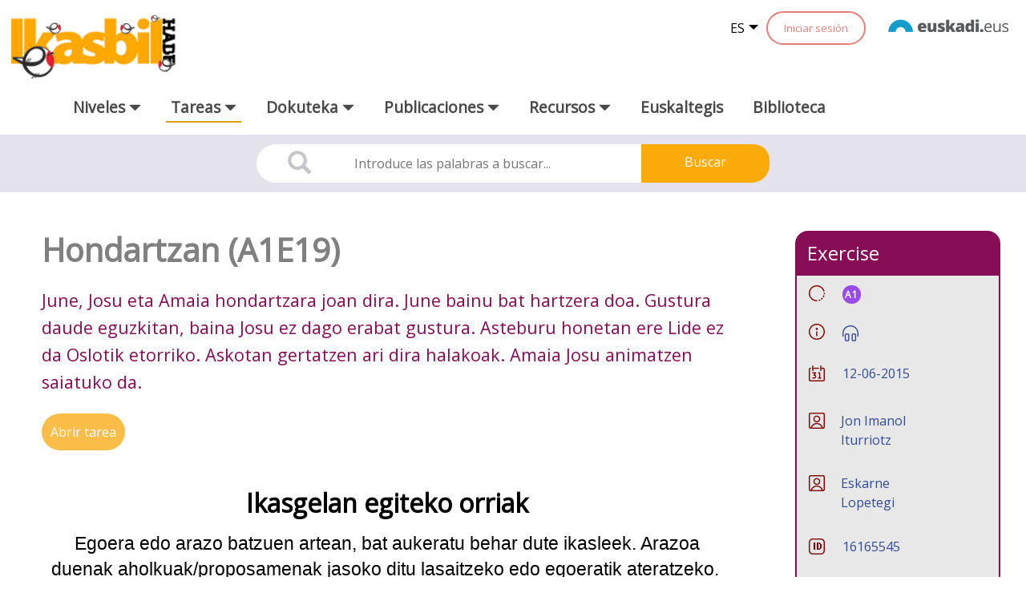

--- FILE ---
content_type: text/html;charset=UTF-8
request_url: https://www.ikasbil.eus/es/jarduerak-fitxa?articleId=16165545
body_size: 25915
content:
































	
		
			<!DOCTYPE html>




























































<html class="ltr" dir="ltr" lang="es-ES">

<head>
	<title>Ejercicio - ikasbil.eus</title>

	<meta content="initial-scale=1.0, width=device-width" name="viewport" />
































<meta content="text/html; charset=UTF-8" http-equiv="content-type" />












<script type="importmap">{"imports":{"react-dom":"/o/frontend-js-react-web/__liferay__/exports/react-dom.js","@clayui/breadcrumb":"/o/frontend-taglib-clay/__liferay__/exports/@clayui$breadcrumb.js","@clayui/charts":"/o/frontend-taglib-clay/__liferay__/exports/@clayui$charts.js","@clayui/empty-state":"/o/frontend-taglib-clay/__liferay__/exports/@clayui$empty-state.js","react":"/o/frontend-js-react-web/__liferay__/exports/react.js","react-dom-16":"/o/frontend-js-react-web/__liferay__/exports/react-dom-16.js","@clayui/navigation-bar":"/o/frontend-taglib-clay/__liferay__/exports/@clayui$navigation-bar.js","@clayui/icon":"/o/frontend-taglib-clay/__liferay__/exports/@clayui$icon.js","@clayui/table":"/o/frontend-taglib-clay/__liferay__/exports/@clayui$table.js","@clayui/slider":"/o/frontend-taglib-clay/__liferay__/exports/@clayui$slider.js","@clayui/multi-select":"/o/frontend-taglib-clay/__liferay__/exports/@clayui$multi-select.js","@clayui/nav":"/o/frontend-taglib-clay/__liferay__/exports/@clayui$nav.js","@clayui/provider":"/o/frontend-taglib-clay/__liferay__/exports/@clayui$provider.js","@clayui/panel":"/o/frontend-taglib-clay/__liferay__/exports/@clayui$panel.js","@clayui/list":"/o/frontend-taglib-clay/__liferay__/exports/@clayui$list.js","@clayui/date-picker":"/o/frontend-taglib-clay/__liferay__/exports/@clayui$date-picker.js","@clayui/label":"/o/frontend-taglib-clay/__liferay__/exports/@clayui$label.js","@liferay/frontend-js-api/data-set":"/o/frontend-js-dependencies-web/__liferay__/exports/@liferay$js-api$data-set.js","@clayui/core":"/o/frontend-taglib-clay/__liferay__/exports/@clayui$core.js","@clayui/pagination-bar":"/o/frontend-taglib-clay/__liferay__/exports/@clayui$pagination-bar.js","@clayui/layout":"/o/frontend-taglib-clay/__liferay__/exports/@clayui$layout.js","@clayui/multi-step-nav":"/o/frontend-taglib-clay/__liferay__/exports/@clayui$multi-step-nav.js","@liferay/frontend-js-api":"/o/frontend-js-dependencies-web/__liferay__/exports/@liferay$js-api.js","@clayui/toolbar":"/o/frontend-taglib-clay/__liferay__/exports/@clayui$toolbar.js","@clayui/badge":"/o/frontend-taglib-clay/__liferay__/exports/@clayui$badge.js","react-dom-18":"/o/frontend-js-react-web/__liferay__/exports/react-dom-18.js","@clayui/link":"/o/frontend-taglib-clay/__liferay__/exports/@clayui$link.js","@clayui/card":"/o/frontend-taglib-clay/__liferay__/exports/@clayui$card.js","@clayui/tooltip":"/o/frontend-taglib-clay/__liferay__/exports/@clayui$tooltip.js","@clayui/button":"/o/frontend-taglib-clay/__liferay__/exports/@clayui$button.js","@clayui/tabs":"/o/frontend-taglib-clay/__liferay__/exports/@clayui$tabs.js","@clayui/sticker":"/o/frontend-taglib-clay/__liferay__/exports/@clayui$sticker.js","@clayui/form":"/o/frontend-taglib-clay/__liferay__/exports/@clayui$form.js","@clayui/popover":"/o/frontend-taglib-clay/__liferay__/exports/@clayui$popover.js","@clayui/shared":"/o/frontend-taglib-clay/__liferay__/exports/@clayui$shared.js","@clayui/localized-input":"/o/frontend-taglib-clay/__liferay__/exports/@clayui$localized-input.js","@clayui/modal":"/o/frontend-taglib-clay/__liferay__/exports/@clayui$modal.js","@clayui/color-picker":"/o/frontend-taglib-clay/__liferay__/exports/@clayui$color-picker.js","@clayui/pagination":"/o/frontend-taglib-clay/__liferay__/exports/@clayui$pagination.js","@clayui/autocomplete":"/o/frontend-taglib-clay/__liferay__/exports/@clayui$autocomplete.js","@clayui/management-toolbar":"/o/frontend-taglib-clay/__liferay__/exports/@clayui$management-toolbar.js","@clayui/time-picker":"/o/frontend-taglib-clay/__liferay__/exports/@clayui$time-picker.js","@clayui/upper-toolbar":"/o/frontend-taglib-clay/__liferay__/exports/@clayui$upper-toolbar.js","@clayui/loading-indicator":"/o/frontend-taglib-clay/__liferay__/exports/@clayui$loading-indicator.js","@clayui/drop-down":"/o/frontend-taglib-clay/__liferay__/exports/@clayui$drop-down.js","@clayui/data-provider":"/o/frontend-taglib-clay/__liferay__/exports/@clayui$data-provider.js","@liferay/language/":"/o/js/language/","@clayui/css":"/o/frontend-taglib-clay/__liferay__/exports/@clayui$css.js","@clayui/alert":"/o/frontend-taglib-clay/__liferay__/exports/@clayui$alert.js","@clayui/progress-bar":"/o/frontend-taglib-clay/__liferay__/exports/@clayui$progress-bar.js","react-16":"/o/frontend-js-react-web/__liferay__/exports/react-16.js","react-18":"/o/frontend-js-react-web/__liferay__/exports/react-18.js"},"scopes":{}}</script><script data-senna-track="temporary">var Liferay = window.Liferay || {};Liferay.Icons = Liferay.Icons || {};Liferay.Icons.controlPanelSpritemap = 'https://www.ikasbil.eus/o/admin-theme/images/clay/icons.svg'; Liferay.Icons.spritemap = 'https://www.ikasbil.eus/o/x61tThemeIkasbilWAR-theme/images/clay/icons.svg';</script>
<script data-senna-track="permanent" src="/combo?browserId=chrome&minifierType=js&languageId=es_ES&t=1765855553623&/o/frontend-js-jquery-web/jquery/jquery.min.js&/o/frontend-js-jquery-web/jquery/init.js&/o/frontend-js-jquery-web/jquery/ajax.js&/o/frontend-js-jquery-web/jquery/bootstrap.bundle.min.js&/o/frontend-js-jquery-web/jquery/collapsible_search.js&/o/frontend-js-jquery-web/jquery/fm.js&/o/frontend-js-jquery-web/jquery/form.js&/o/frontend-js-jquery-web/jquery/popper.min.js&/o/frontend-js-jquery-web/jquery/side_navigation.js" type="text/javascript"></script>
<script data-senna-track="permanent" type="text/javascript">window.Liferay = window.Liferay || {}; window.Liferay.CSP = {nonce: ''};</script>
<link data-senna-track="temporary" href="https://www.ikasbil.eus/eu/jarduerak-fitxa" rel="canonical" />
<link data-senna-track="temporary" href="https://www.ikasbil.eus/es/jarduerak-fitxa" hreflang="es-ES" rel="alternate" />
<link data-senna-track="temporary" href="https://www.ikasbil.eus/eu/jarduerak-fitxa" hreflang="eu-ES" rel="alternate" />
<link data-senna-track="temporary" href="https://www.ikasbil.eus/fr/jarduerak-fitxa" hreflang="fr-FR" rel="alternate" />
<link data-senna-track="temporary" href="https://www.ikasbil.eus/en/jarduerak-fitxa" hreflang="en-US" rel="alternate" />
<link data-senna-track="temporary" href="https://www.ikasbil.eus/eu/jarduerak-fitxa" hreflang="x-default" rel="alternate" />

<meta property="og:locale" content="es_ES">
<meta property="og:locale:alternate" content="eu_ES">
<meta property="og:locale:alternate" content="es_ES">
<meta property="og:locale:alternate" content="en_US">
<meta property="og:locale:alternate" content="fr_FR">
<meta property="og:site_name" content="ikasbil.eus">
<meta property="og:title" content="Ejercicio - ikasbil.eus">
<meta property="og:type" content="website">
<meta property="og:url" content="https://www.ikasbil.eus/eu/jarduerak-fitxa">


<link href="https://www.ikasbil.eus/o/x61tThemeIkasbilWAR-theme/images/favicon.ico" rel="apple-touch-icon" />
<link href="https://www.ikasbil.eus/o/x61tThemeIkasbilWAR-theme/images/favicon.ico" rel="icon" />



<link class="lfr-css-file" data-senna-track="temporary" href="https://www.ikasbil.eus/o/x61tThemeIkasbilWAR-theme/css/clay.css?browserId=chrome&amp;themeId=x61tThemeIkasbilWAR_WAR_x61tThemeIkasbilWARtheme&amp;minifierType=css&amp;languageId=es_ES&amp;t=1765448146000" id="liferayAUICSS" rel="stylesheet" type="text/css" />









	<link href="/combo?browserId=chrome&amp;minifierType=css&amp;themeId=x61tThemeIkasbilWAR_WAR_x61tThemeIkasbilWARtheme&amp;languageId=es_ES&amp;com_liferay_journal_content_web_portlet_JournalContentPortlet_INSTANCE_4H9KPUHXOh0G:%2Fo%2Fjournal-content-web%2Fcss%2Fmain.css&amp;com_liferay_portal_search_web_search_bar_portlet_SearchBarPortlet_INSTANCE_templateSearch:%2Fo%2Fportal-search-web%2Fcss%2Fmain.css&amp;com_liferay_product_navigation_product_menu_web_portlet_ProductMenuPortlet:%2Fo%2Fproduct-navigation-product-menu-web%2Fcss%2Fmain.css&amp;com_liferay_product_navigation_user_personal_bar_web_portlet_ProductNavigationUserPersonalBarPortlet:%2Fo%2Fproduct-navigation-user-personal-bar-web%2Fcss%2Fmain.css&amp;com_liferay_site_navigation_menu_web_portlet_SiteNavigationMenuPortlet:%2Fo%2Fsite-navigation-menu-web%2Fcss%2Fmain.css&amp;t=1765448146000" rel="stylesheet" type="text/css"
 data-senna-track="temporary" id="b6cb8ae8" />








<script type="text/javascript" data-senna-track="temporary">
	// <![CDATA[
		var Liferay = Liferay || {};

		Liferay.Browser = {
			acceptsGzip: function () {
				return true;
			},

			

			getMajorVersion: function () {
				return 131.0;
			},

			getRevision: function () {
				return '537.36';
			},
			getVersion: function () {
				return '131.0';
			},

			

			isAir: function () {
				return false;
			},
			isChrome: function () {
				return true;
			},
			isEdge: function () {
				return false;
			},
			isFirefox: function () {
				return false;
			},
			isGecko: function () {
				return true;
			},
			isIe: function () {
				return false;
			},
			isIphone: function () {
				return false;
			},
			isLinux: function () {
				return false;
			},
			isMac: function () {
				return true;
			},
			isMobile: function () {
				return false;
			},
			isMozilla: function () {
				return false;
			},
			isOpera: function () {
				return false;
			},
			isRtf: function () {
				return true;
			},
			isSafari: function () {
				return true;
			},
			isSun: function () {
				return false;
			},
			isWebKit: function () {
				return true;
			},
			isWindows: function () {
				return false;
			}
		};

		Liferay.Data = Liferay.Data || {};

		Liferay.Data.ICONS_INLINE_SVG = true;

		Liferay.Data.NAV_SELECTOR = '#navigation';

		Liferay.Data.NAV_SELECTOR_MOBILE = '#navigationCollapse';

		Liferay.Data.isCustomizationView = function () {
			return false;
		};

		Liferay.Data.notices = [
			
		];

		(function () {
			var available = {};

			var direction = {};

			

				available['eu_ES'] = 'euskera\x20\x28España\x29';
				direction['eu_ES'] = 'ltr';

			

				available['es_ES'] = 'español\x20\x28España\x29';
				direction['es_ES'] = 'ltr';

			

				available['en_US'] = 'inglés\x20\x28Estados\x20Unidos\x29';
				direction['en_US'] = 'ltr';

			

				available['fr_FR'] = 'francés\x20\x28Francia\x29';
				direction['fr_FR'] = 'ltr';

			

			let _cache = {};

			if (Liferay && Liferay.Language && Liferay.Language._cache) {
				_cache = Liferay.Language._cache;
			}

			Liferay.Language = {
				_cache,
				available,
				direction,
				get: function(key) {
					let value = Liferay.Language._cache[key];

					if (value === undefined) {
						value = key;
					}

					return value;
				}
			};
		})();

		var featureFlags = {"LPD-10964":false,"LPD-37927":false,"LPD-10889":false,"LPS-193884":false,"LPD-30371":false,"LPD-36719":true,"LPD-11131":true,"LPS-178642":false,"LPS-193005":false,"LPD-31789":false,"LPD-10562":false,"LPD-11212":false,"COMMERCE-8087":false,"LPD-39304":true,"LPD-13311":true,"LRAC-10757":false,"LPD-35941":false,"LPS-180090":false,"LPS-178052":false,"LPD-21414":false,"LPS-185892":false,"LPS-186620":false,"LPD-40533":true,"LPD-40534":true,"LPS-184404":false,"LPD-40530":true,"LPD-20640":false,"LPS-198183":false,"LPD-38869":false,"LPD-35678":false,"LPD-6378":false,"LPS-153714":false,"LPD-11848":false,"LPS-170670":false,"LPD-7822":false,"LPS-169981":false,"LPD-21926":false,"LPS-177027":false,"LPD-37531":false,"LPD-11003":false,"LPD-36446":false,"LPD-39437":false,"LPS-135430":false,"LPD-20556":false,"LPS-134060":false,"LPS-164563":false,"LPD-32050":false,"LPS-122920":false,"LPS-199086":false,"LPD-35128":false,"LPD-10588":false,"LPD-13778":true,"LPD-11313":false,"LPD-6368":false,"LPD-34594":false,"LPS-202104":false,"LPD-19955":false,"LPD-35443":false,"LPD-39967":false,"LPD-11235":false,"LPD-11232":false,"LPS-196935":true,"LPD-43542":false,"LPS-176691":false,"LPS-197909":false,"LPD-29516":false,"COMMERCE-8949":false,"LPD-11228":false,"LPS-153813":false,"LPD-17809":false,"COMMERCE-13024":false,"LPS-165482":false,"LPS-193551":false,"LPS-197477":false,"LPS-174816":false,"LPS-186360":false,"LPD-30204":false,"LPD-32867":false,"LPS-153332":false,"LPD-35013":true,"LPS-179669":false,"LPS-174417":false,"LPD-44091":true,"LPD-31212":false,"LPD-18221":false,"LPS-155284":false,"LRAC-15017":false,"LPD-19870":false,"LPS-200108":false,"LPD-20131":false,"LPS-159643":false,"LPS-129412":false,"LPS-169837":false,"LPD-20379":false};

		Liferay.FeatureFlags = Object.keys(featureFlags).reduce(
			(acc, key) => ({
				...acc, [key]: featureFlags[key] === 'true' || featureFlags[key] === true
			}), {}
		);

		Liferay.PortletKeys = {
			DOCUMENT_LIBRARY: 'com_liferay_document_library_web_portlet_DLPortlet',
			DYNAMIC_DATA_MAPPING: 'com_liferay_dynamic_data_mapping_web_portlet_DDMPortlet',
			ITEM_SELECTOR: 'com_liferay_item_selector_web_portlet_ItemSelectorPortlet'
		};

		Liferay.PropsValues = {
			JAVASCRIPT_SINGLE_PAGE_APPLICATION_TIMEOUT: 0,
			UPLOAD_SERVLET_REQUEST_IMPL_MAX_SIZE: 104857600
		};

		Liferay.ThemeDisplay = {

			

			
				getLayoutId: function () {
					return '350';
				},

				

				getLayoutRelativeControlPanelURL: function () {
					return '/es/group/guest/~/control_panel/manage';
				},

				getLayoutRelativeURL: function () {
					return '/es/jarduerak-fitxa';
				},
				getLayoutURL: function () {
					return 'https://www.ikasbil.eus/es/jarduerak-fitxa';
				},
				getParentLayoutId: function () {
					return '2';
				},
				isControlPanel: function () {
					return false;
				},
				isPrivateLayout: function () {
					return 'false';
				},
				isVirtualLayout: function () {
					return false;
				},
			

			getBCP47LanguageId: function () {
				return 'es-ES';
			},
			getCanonicalURL: function () {

				

				return 'https\x3a\x2f\x2fwww\x2eikasbil\x2eeus\x2feu\x2fjarduerak-fitxa';
			},
			getCDNBaseURL: function () {
				return 'https://www.ikasbil.eus';
			},
			getCDNDynamicResourcesHost: function () {
				return '';
			},
			getCDNHost: function () {
				return '';
			},
			getCompanyGroupId: function () {
				return '20940';
			},
			getCompanyId: function () {
				return '20902';
			},
			getDefaultLanguageId: function () {
				return 'eu_ES';
			},
			getDoAsUserIdEncoded: function () {
				return '';
			},
			getLanguageId: function () {
				return 'es_ES';
			},
			getParentGroupId: function () {
				return '20928';
			},
			getPathContext: function () {
				return '';
			},
			getPathImage: function () {
				return '/image';
			},
			getPathJavaScript: function () {
				return '/o/frontend-js-web';
			},
			getPathMain: function () {
				return '/es/c';
			},
			getPathThemeImages: function () {
				return 'https://www.ikasbil.eus/o/x61tThemeIkasbilWAR-theme/images';
			},
			getPathThemeRoot: function () {
				return '/o/x61tThemeIkasbilWAR-theme';
			},
			getPlid: function () {
				return '20621830';
			},
			getPortalURL: function () {
				return 'https://www.ikasbil.eus';
			},
			getRealUserId: function () {
				return '20905';
			},
			getRemoteAddr: function () {
				return '10.200.251.141';
			},
			getRemoteHost: function () {
				return '10.200.251.141';
			},
			getScopeGroupId: function () {
				return '20928';
			},
			getScopeGroupIdOrLiveGroupId: function () {
				return '20928';
			},
			getSessionId: function () {
				return '';
			},
			getSiteAdminURL: function () {
				return 'https://www.ikasbil.eus/group/guest/~/control_panel/manage?p_p_lifecycle=0&p_p_state=maximized&p_p_mode=view';
			},
			getSiteGroupId: function () {
				return '20928';
			},
			getTimeZone: function() {
				return 'Europe/Lisbon';
			},
			getURLControlPanel: function() {
				return '/es/group/control_panel?refererPlid=20621830';
			},
			getURLHome: function () {
				return 'https\x3a\x2f\x2fwww\x2eikasbil\x2eeus\x2fhome';
			},
			getUserEmailAddress: function () {
				return '';
			},
			getUserId: function () {
				return '20905';
			},
			getUserName: function () {
				return '';
			},
			isAddSessionIdToURL: function () {
				return false;
			},
			isImpersonated: function () {
				return false;
			},
			isSignedIn: function () {
				return false;
			},

			isStagedPortlet: function () {
				
					
						return false;
					
				
			},

			isStateExclusive: function () {
				return false;
			},
			isStateMaximized: function () {
				return false;
			},
			isStatePopUp: function () {
				return false;
			}
		};

		var themeDisplay = Liferay.ThemeDisplay;

		Liferay.AUI = {

			

			getCombine: function () {
				return true;
			},
			getComboPath: function () {
				return '/combo/?browserId=chrome&minifierType=&languageId=es_ES&t=1765451697920&';
			},
			getDateFormat: function () {
				return '%d/%m/%Y';
			},
			getEditorCKEditorPath: function () {
				return '/o/frontend-editor-ckeditor-web';
			},
			getFilter: function () {
				var filter = 'raw';

				
					
						filter = 'min';
					
					

				return filter;
			},
			getFilterConfig: function () {
				var instance = this;

				var filterConfig = null;

				if (!instance.getCombine()) {
					filterConfig = {
						replaceStr: '.js' + instance.getStaticResourceURLParams(),
						searchExp: '\\.js$'
					};
				}

				return filterConfig;
			},
			getJavaScriptRootPath: function () {
				return '/o/frontend-js-web';
			},
			getPortletRootPath: function () {
				return '/html/portlet';
			},
			getStaticResourceURLParams: function () {
				return '?browserId=chrome&minifierType=&languageId=es_ES&t=1765451697920';
			}
		};

		Liferay.authToken = '6ARCPxCF';

		

		Liferay.currentURL = '\x2fes\x2fjarduerak-fitxa\x3farticleId\x3d16165545';
		Liferay.currentURLEncoded = '\x252Fes\x252Fjarduerak-fitxa\x253FarticleId\x253D16165545';
	// ]]>
</script>

<script data-senna-track="temporary" type="text/javascript">window.__CONFIG__= {basePath: '',combine: true, defaultURLParams: null, explainResolutions: false, exposeGlobal: false, logLevel: 'warn', moduleType: 'module', namespace:'Liferay', nonce: '', reportMismatchedAnonymousModules: 'warn', resolvePath: '/o/js_resolve_modules', url: '/combo/?browserId=chrome&minifierType=js&languageId=es_ES&t=1765451697920&', waitTimeout: 60000};</script><script data-senna-track="permanent" src="/o/frontend-js-loader-modules-extender/loader.js?&mac=9WaMmhziBCkScHZwrrVcOR7VZF4=&browserId=chrome&languageId=es_ES&minifierType=js" type="text/javascript"></script><script data-senna-track="permanent" src="/combo?browserId=chrome&minifierType=js&languageId=es_ES&t=1765451697920&/o/frontend-js-aui-web/aui/aui/aui-min.js&/o/frontend-js-aui-web/liferay/modules.js&/o/frontend-js-aui-web/liferay/aui_sandbox.js&/o/frontend-js-aui-web/aui/attribute-base/attribute-base-min.js&/o/frontend-js-aui-web/aui/attribute-complex/attribute-complex-min.js&/o/frontend-js-aui-web/aui/attribute-core/attribute-core-min.js&/o/frontend-js-aui-web/aui/attribute-observable/attribute-observable-min.js&/o/frontend-js-aui-web/aui/attribute-extras/attribute-extras-min.js&/o/frontend-js-aui-web/aui/event-custom-base/event-custom-base-min.js&/o/frontend-js-aui-web/aui/event-custom-complex/event-custom-complex-min.js&/o/frontend-js-aui-web/aui/oop/oop-min.js&/o/frontend-js-aui-web/aui/aui-base-lang/aui-base-lang-min.js&/o/frontend-js-aui-web/liferay/dependency.js&/o/frontend-js-aui-web/liferay/util.js&/o/frontend-js-web/liferay/dom_task_runner.js&/o/frontend-js-web/liferay/events.js&/o/frontend-js-web/liferay/lazy_load.js&/o/frontend-js-web/liferay/liferay.js&/o/frontend-js-web/liferay/global.bundle.js&/o/frontend-js-web/liferay/portlet.js&/o/frontend-js-web/liferay/workflow.js&/o/oauth2-provider-web/js/liferay.js" type="text/javascript"></script>
<script data-senna-track="temporary" type="text/javascript">window.Liferay = Liferay || {}; window.Liferay.OAuth2 = {getAuthorizeURL: function() {return 'https://www.ikasbil.eus/o/oauth2/authorize';}, getBuiltInRedirectURL: function() {return 'https://www.ikasbil.eus/o/oauth2/redirect';}, getIntrospectURL: function() { return 'https://www.ikasbil.eus/o/oauth2/introspect';}, getTokenURL: function() {return 'https://www.ikasbil.eus/o/oauth2/token';}, getUserAgentApplication: function(externalReferenceCode) {return Liferay.OAuth2._userAgentApplications[externalReferenceCode];}, _userAgentApplications: {}}</script><script data-senna-track="temporary" type="text/javascript">try {var MODULE_MAIN='@liferay/frontend-js-react-web@5.0.54/index';var MODULE_PATH='/o/frontend-js-react-web';/**
 * SPDX-FileCopyrightText: (c) 2000 Liferay, Inc. https://liferay.com
 * SPDX-License-Identifier: LGPL-2.1-or-later OR LicenseRef-Liferay-DXP-EULA-2.0.0-2023-06
 */

(function () {
	AUI().applyConfig({
		groups: {
			react: {

				// eslint-disable-next-line
				mainModule: MODULE_MAIN,
			},
		},
	});
})();
} catch(error) {console.error(error);}try {var MODULE_MAIN='@liferay/frontend-js-state-web@1.0.30/index';var MODULE_PATH='/o/frontend-js-state-web';/**
 * SPDX-FileCopyrightText: (c) 2000 Liferay, Inc. https://liferay.com
 * SPDX-License-Identifier: LGPL-2.1-or-later OR LicenseRef-Liferay-DXP-EULA-2.0.0-2023-06
 */

(function () {
	AUI().applyConfig({
		groups: {
			state: {

				// eslint-disable-next-line
				mainModule: MODULE_MAIN,
			},
		},
	});
})();
} catch(error) {console.error(error);}try {var MODULE_MAIN='exportimport-web@5.0.100/index';var MODULE_PATH='/o/exportimport-web';/**
 * SPDX-FileCopyrightText: (c) 2000 Liferay, Inc. https://liferay.com
 * SPDX-License-Identifier: LGPL-2.1-or-later OR LicenseRef-Liferay-DXP-EULA-2.0.0-2023-06
 */

(function () {
	AUI().applyConfig({
		groups: {
			exportimportweb: {
				base: MODULE_PATH + '/js/legacy/',
				combine: Liferay.AUI.getCombine(),
				filter: Liferay.AUI.getFilterConfig(),
				modules: {
					'liferay-export-import-export-import': {
						path: 'main.js',
						requires: [
							'aui-datatype',
							'aui-dialog-iframe-deprecated',
							'aui-modal',
							'aui-parse-content',
							'aui-toggler',
							'liferay-portlet-base',
							'liferay-util-window',
						],
					},
				},
				root: MODULE_PATH + '/js/legacy/',
			},
		},
	});
})();
} catch(error) {console.error(error);}try {var MODULE_MAIN='@liferay/document-library-web@6.0.198/index';var MODULE_PATH='/o/document-library-web';/**
 * SPDX-FileCopyrightText: (c) 2000 Liferay, Inc. https://liferay.com
 * SPDX-License-Identifier: LGPL-2.1-or-later OR LicenseRef-Liferay-DXP-EULA-2.0.0-2023-06
 */

(function () {
	AUI().applyConfig({
		groups: {
			dl: {
				base: MODULE_PATH + '/js/legacy/',
				combine: Liferay.AUI.getCombine(),
				filter: Liferay.AUI.getFilterConfig(),
				modules: {
					'document-library-upload-component': {
						path: 'DocumentLibraryUpload.js',
						requires: [
							'aui-component',
							'aui-data-set-deprecated',
							'aui-overlay-manager-deprecated',
							'aui-overlay-mask-deprecated',
							'aui-parse-content',
							'aui-progressbar',
							'aui-template-deprecated',
							'liferay-search-container',
							'querystring-parse-simple',
							'uploader',
						],
					},
				},
				root: MODULE_PATH + '/js/legacy/',
			},
		},
	});
})();
} catch(error) {console.error(error);}try {var MODULE_MAIN='staging-processes-web@5.0.65/index';var MODULE_PATH='/o/staging-processes-web';/**
 * SPDX-FileCopyrightText: (c) 2000 Liferay, Inc. https://liferay.com
 * SPDX-License-Identifier: LGPL-2.1-or-later OR LicenseRef-Liferay-DXP-EULA-2.0.0-2023-06
 */

(function () {
	AUI().applyConfig({
		groups: {
			stagingprocessesweb: {
				base: MODULE_PATH + '/js/legacy/',
				combine: Liferay.AUI.getCombine(),
				filter: Liferay.AUI.getFilterConfig(),
				modules: {
					'liferay-staging-processes-export-import': {
						path: 'main.js',
						requires: [
							'aui-datatype',
							'aui-dialog-iframe-deprecated',
							'aui-modal',
							'aui-parse-content',
							'aui-toggler',
							'liferay-portlet-base',
							'liferay-util-window',
						],
					},
				},
				root: MODULE_PATH + '/js/legacy/',
			},
		},
	});
})();
} catch(error) {console.error(error);}try {var MODULE_MAIN='contacts-web@5.0.65/index';var MODULE_PATH='/o/contacts-web';/**
 * SPDX-FileCopyrightText: (c) 2000 Liferay, Inc. https://liferay.com
 * SPDX-License-Identifier: LGPL-2.1-or-later OR LicenseRef-Liferay-DXP-EULA-2.0.0-2023-06
 */

(function () {
	AUI().applyConfig({
		groups: {
			contactscenter: {
				base: MODULE_PATH + '/js/legacy/',
				combine: Liferay.AUI.getCombine(),
				filter: Liferay.AUI.getFilterConfig(),
				modules: {
					'liferay-contacts-center': {
						path: 'main.js',
						requires: [
							'aui-io-plugin-deprecated',
							'aui-toolbar',
							'autocomplete-base',
							'datasource-io',
							'json-parse',
							'liferay-portlet-base',
							'liferay-util-window',
						],
					},
				},
				root: MODULE_PATH + '/js/legacy/',
			},
		},
	});
})();
} catch(error) {console.error(error);}try {var MODULE_MAIN='portal-workflow-kaleo-designer-web@5.0.146/index';var MODULE_PATH='/o/portal-workflow-kaleo-designer-web';/**
 * SPDX-FileCopyrightText: (c) 2000 Liferay, Inc. https://liferay.com
 * SPDX-License-Identifier: LGPL-2.1-or-later OR LicenseRef-Liferay-DXP-EULA-2.0.0-2023-06
 */

(function () {
	AUI().applyConfig({
		groups: {
			'kaleo-designer': {
				base: MODULE_PATH + '/designer/js/legacy/',
				combine: Liferay.AUI.getCombine(),
				filter: Liferay.AUI.getFilterConfig(),
				modules: {
					'liferay-kaleo-designer-autocomplete-util': {
						path: 'autocomplete_util.js',
						requires: ['autocomplete', 'autocomplete-highlighters'],
					},
					'liferay-kaleo-designer-definition-diagram-controller': {
						path: 'definition_diagram_controller.js',
						requires: [
							'liferay-kaleo-designer-field-normalizer',
							'liferay-kaleo-designer-utils',
						],
					},
					'liferay-kaleo-designer-dialogs': {
						path: 'dialogs.js',
						requires: ['liferay-util-window'],
					},
					'liferay-kaleo-designer-editors': {
						path: 'editors.js',
						requires: [
							'aui-ace-editor',
							'aui-ace-editor-mode-xml',
							'aui-base',
							'aui-datatype',
							'aui-node',
							'liferay-kaleo-designer-autocomplete-util',
							'liferay-kaleo-designer-utils',
						],
					},
					'liferay-kaleo-designer-field-normalizer': {
						path: 'field_normalizer.js',
						requires: ['liferay-kaleo-designer-remote-services'],
					},
					'liferay-kaleo-designer-nodes': {
						path: 'nodes.js',
						requires: [
							'aui-datatable',
							'aui-datatype',
							'aui-diagram-builder',
							'liferay-kaleo-designer-editors',
							'liferay-kaleo-designer-utils',
						],
					},
					'liferay-kaleo-designer-remote-services': {
						path: 'remote_services.js',
						requires: ['aui-io'],
					},
					'liferay-kaleo-designer-templates': {
						path: 'templates.js',
						requires: ['aui-tpl-snippets-deprecated'],
					},
					'liferay-kaleo-designer-utils': {
						path: 'utils.js',
						requires: [],
					},
					'liferay-kaleo-designer-xml-definition': {
						path: 'xml_definition.js',
						requires: [
							'aui-base',
							'aui-component',
							'dataschema-xml',
							'datatype-xml',
						],
					},
					'liferay-kaleo-designer-xml-definition-serializer': {
						path: 'xml_definition_serializer.js',
						requires: ['escape', 'liferay-kaleo-designer-xml-util'],
					},
					'liferay-kaleo-designer-xml-util': {
						path: 'xml_util.js',
						requires: ['aui-base'],
					},
					'liferay-portlet-kaleo-designer': {
						path: 'main.js',
						requires: [
							'aui-ace-editor',
							'aui-ace-editor-mode-xml',
							'aui-tpl-snippets-deprecated',
							'dataschema-xml',
							'datasource',
							'datatype-xml',
							'event-valuechange',
							'io-form',
							'liferay-kaleo-designer-autocomplete-util',
							'liferay-kaleo-designer-editors',
							'liferay-kaleo-designer-nodes',
							'liferay-kaleo-designer-remote-services',
							'liferay-kaleo-designer-utils',
							'liferay-kaleo-designer-xml-util',
							'liferay-util-window',
						],
					},
				},
				root: MODULE_PATH + '/designer/js/legacy/',
			},
		},
	});
})();
} catch(error) {console.error(error);}try {var MODULE_MAIN='frontend-js-components-web@2.0.80/index';var MODULE_PATH='/o/frontend-js-components-web';/**
 * SPDX-FileCopyrightText: (c) 2000 Liferay, Inc. https://liferay.com
 * SPDX-License-Identifier: LGPL-2.1-or-later OR LicenseRef-Liferay-DXP-EULA-2.0.0-2023-06
 */

(function () {
	AUI().applyConfig({
		groups: {
			components: {

				// eslint-disable-next-line
				mainModule: MODULE_MAIN,
			},
		},
	});
})();
} catch(error) {console.error(error);}try {var MODULE_MAIN='portal-search-web@6.0.148/index';var MODULE_PATH='/o/portal-search-web';/**
 * SPDX-FileCopyrightText: (c) 2000 Liferay, Inc. https://liferay.com
 * SPDX-License-Identifier: LGPL-2.1-or-later OR LicenseRef-Liferay-DXP-EULA-2.0.0-2023-06
 */

(function () {
	AUI().applyConfig({
		groups: {
			search: {
				base: MODULE_PATH + '/js/',
				combine: Liferay.AUI.getCombine(),
				filter: Liferay.AUI.getFilterConfig(),
				modules: {
					'liferay-search-custom-range-facet': {
						path: 'custom_range_facet.js',
						requires: ['aui-form-validator'],
					},
				},
				root: MODULE_PATH + '/js/',
			},
		},
	});
})();
} catch(error) {console.error(error);}try {var MODULE_MAIN='frontend-editor-alloyeditor-web@5.0.56/index';var MODULE_PATH='/o/frontend-editor-alloyeditor-web';/**
 * SPDX-FileCopyrightText: (c) 2000 Liferay, Inc. https://liferay.com
 * SPDX-License-Identifier: LGPL-2.1-or-later OR LicenseRef-Liferay-DXP-EULA-2.0.0-2023-06
 */

(function () {
	AUI().applyConfig({
		groups: {
			alloyeditor: {
				base: MODULE_PATH + '/js/legacy/',
				combine: Liferay.AUI.getCombine(),
				filter: Liferay.AUI.getFilterConfig(),
				modules: {
					'liferay-alloy-editor': {
						path: 'alloyeditor.js',
						requires: [
							'aui-component',
							'liferay-portlet-base',
							'timers',
						],
					},
					'liferay-alloy-editor-source': {
						path: 'alloyeditor_source.js',
						requires: [
							'aui-debounce',
							'liferay-fullscreen-source-editor',
							'liferay-source-editor',
							'plugin',
						],
					},
				},
				root: MODULE_PATH + '/js/legacy/',
			},
		},
	});
})();
} catch(error) {console.error(error);}try {var MODULE_MAIN='dynamic-data-mapping-web@5.0.115/index';var MODULE_PATH='/o/dynamic-data-mapping-web';/**
 * SPDX-FileCopyrightText: (c) 2000 Liferay, Inc. https://liferay.com
 * SPDX-License-Identifier: LGPL-2.1-or-later OR LicenseRef-Liferay-DXP-EULA-2.0.0-2023-06
 */

(function () {
	const LiferayAUI = Liferay.AUI;

	AUI().applyConfig({
		groups: {
			ddm: {
				base: MODULE_PATH + '/js/legacy/',
				combine: Liferay.AUI.getCombine(),
				filter: LiferayAUI.getFilterConfig(),
				modules: {
					'liferay-ddm-form': {
						path: 'ddm_form.js',
						requires: [
							'aui-base',
							'aui-datatable',
							'aui-datatype',
							'aui-image-viewer',
							'aui-parse-content',
							'aui-set',
							'aui-sortable-list',
							'json',
							'liferay-form',
							'liferay-map-base',
							'liferay-translation-manager',
							'liferay-util-window',
						],
					},
					'liferay-portlet-dynamic-data-mapping': {
						condition: {
							trigger: 'liferay-document-library',
						},
						path: 'main.js',
						requires: [
							'arraysort',
							'aui-form-builder-deprecated',
							'aui-form-validator',
							'aui-map',
							'aui-text-unicode',
							'json',
							'liferay-menu',
							'liferay-translation-manager',
							'liferay-util-window',
							'text',
						],
					},
					'liferay-portlet-dynamic-data-mapping-custom-fields': {
						condition: {
							trigger: 'liferay-document-library',
						},
						path: 'custom_fields.js',
						requires: ['liferay-portlet-dynamic-data-mapping'],
					},
				},
				root: MODULE_PATH + '/js/legacy/',
			},
		},
	});
})();
} catch(error) {console.error(error);}try {var MODULE_MAIN='calendar-web@5.0.105/index';var MODULE_PATH='/o/calendar-web';/**
 * SPDX-FileCopyrightText: (c) 2000 Liferay, Inc. https://liferay.com
 * SPDX-License-Identifier: LGPL-2.1-or-later OR LicenseRef-Liferay-DXP-EULA-2.0.0-2023-06
 */

(function () {
	AUI().applyConfig({
		groups: {
			calendar: {
				base: MODULE_PATH + '/js/legacy/',
				combine: Liferay.AUI.getCombine(),
				filter: Liferay.AUI.getFilterConfig(),
				modules: {
					'liferay-calendar-a11y': {
						path: 'calendar_a11y.js',
						requires: ['calendar'],
					},
					'liferay-calendar-container': {
						path: 'calendar_container.js',
						requires: [
							'aui-alert',
							'aui-base',
							'aui-component',
							'liferay-portlet-base',
						],
					},
					'liferay-calendar-date-picker-sanitizer': {
						path: 'date_picker_sanitizer.js',
						requires: ['aui-base'],
					},
					'liferay-calendar-interval-selector': {
						path: 'interval_selector.js',
						requires: ['aui-base', 'liferay-portlet-base'],
					},
					'liferay-calendar-interval-selector-scheduler-event-link': {
						path: 'interval_selector_scheduler_event_link.js',
						requires: ['aui-base', 'liferay-portlet-base'],
					},
					'liferay-calendar-list': {
						path: 'calendar_list.js',
						requires: [
							'aui-template-deprecated',
							'liferay-scheduler',
						],
					},
					'liferay-calendar-message-util': {
						path: 'message_util.js',
						requires: ['liferay-util-window'],
					},
					'liferay-calendar-recurrence-converter': {
						path: 'recurrence_converter.js',
						requires: [],
					},
					'liferay-calendar-recurrence-dialog': {
						path: 'recurrence.js',
						requires: [
							'aui-base',
							'liferay-calendar-recurrence-util',
						],
					},
					'liferay-calendar-recurrence-util': {
						path: 'recurrence_util.js',
						requires: ['aui-base', 'liferay-util-window'],
					},
					'liferay-calendar-reminders': {
						path: 'calendar_reminders.js',
						requires: ['aui-base'],
					},
					'liferay-calendar-remote-services': {
						path: 'remote_services.js',
						requires: [
							'aui-base',
							'aui-component',
							'liferay-calendar-util',
							'liferay-portlet-base',
						],
					},
					'liferay-calendar-session-listener': {
						path: 'session_listener.js',
						requires: ['aui-base', 'liferay-scheduler'],
					},
					'liferay-calendar-simple-color-picker': {
						path: 'simple_color_picker.js',
						requires: ['aui-base', 'aui-template-deprecated'],
					},
					'liferay-calendar-simple-menu': {
						path: 'simple_menu.js',
						requires: [
							'aui-base',
							'aui-template-deprecated',
							'event-outside',
							'event-touch',
							'widget-modality',
							'widget-position',
							'widget-position-align',
							'widget-position-constrain',
							'widget-stack',
							'widget-stdmod',
						],
					},
					'liferay-calendar-util': {
						path: 'calendar_util.js',
						requires: [
							'aui-datatype',
							'aui-io',
							'aui-scheduler',
							'aui-toolbar',
							'autocomplete',
							'autocomplete-highlighters',
						],
					},
					'liferay-scheduler': {
						path: 'scheduler.js',
						requires: [
							'async-queue',
							'aui-datatype',
							'aui-scheduler',
							'dd-plugin',
							'liferay-calendar-a11y',
							'liferay-calendar-message-util',
							'liferay-calendar-recurrence-converter',
							'liferay-calendar-recurrence-util',
							'liferay-calendar-util',
							'liferay-scheduler-event-recorder',
							'liferay-scheduler-models',
							'promise',
							'resize-plugin',
						],
					},
					'liferay-scheduler-event-recorder': {
						path: 'scheduler_event_recorder.js',
						requires: [
							'dd-plugin',
							'liferay-calendar-util',
							'resize-plugin',
						],
					},
					'liferay-scheduler-models': {
						path: 'scheduler_models.js',
						requires: [
							'aui-datatype',
							'dd-plugin',
							'liferay-calendar-util',
						],
					},
				},
				root: MODULE_PATH + '/js/legacy/',
			},
		},
	});
})();
} catch(error) {console.error(error);}</script>




<script type="text/javascript" data-senna-track="temporary">
	// <![CDATA[
		
			
				
		

		
	// ]]>
</script>





	
		

			

			
				<script id="googleAnalyticsScript" type="text/javascript" data-senna-track="permanent">
					(function(i, s, o, g, r, a, m) {
						i['GoogleAnalyticsObject'] = r;

						i[r] = i[r] || function () {
							var arrayValue = i[r].q || [];

							i[r].q = arrayValue;

							(i[r].q).push(arguments);
						};

						i[r].l = 1 * new Date();

						a = s.createElement(o);
						m = s.getElementsByTagName(o)[0];
						a.async = 1;
						a.src = g;
						m.parentNode.insertBefore(a, m);
					})(window, document, 'script', '//www.google-analytics.com/analytics.js', 'ga');

					

					
						
							ga('create', 'UA-6188482-6', 'auto');
						
					

					

					

					ga('send', 'pageview');

					
				</script>
			
		
		



	
		

			

			
		
	












	



















<link class="lfr-css-file" data-senna-track="temporary" href="https://www.ikasbil.eus/o/x61tThemeIkasbilWAR-theme/css/main.css?browserId=chrome&amp;themeId=x61tThemeIkasbilWAR_WAR_x61tThemeIkasbilWARtheme&amp;minifierType=css&amp;languageId=es_ES&amp;t=1765448146000" id="liferayThemeCSS" rel="stylesheet" type="text/css" />




	<style data-senna-track="senna" type="text/css">
		.contenidoJoera.blocJoera .beste {margin-top: 0px !important;}
.portlet { margin-bottom: 0px !important;}
.contenedorIpuinak {display:inline-flex;}
.portlet {  border: none !important;}
.portlet-title-text{  display: none !important;}
.contenidoBuscador .filtrosDinamicos label {    display: inline-flex;}

.taglib-page-iterator .lfr-pagination-buttons li a {display: inline-block;    padding: 5px 14px;    background-color: #fff;    border: 1px solid #ddd;    -webkit-border-radius: 15px;    -moz-border-radius: 15px;    border-radius: 15px;}
.taglib-page-iterator .lfr-pagination-buttons li.disabled a {color: #999;    background-color: #fff;    cursor: default;   }
.taglib-page-iterator .lfr-pagination-config {    float: left;    line-height: 46px;}

.taglib-page-iterator .lfr-pagination-config a  {    border: 2px solid #b0b0b0;    border-radius: 50px;    display: inline-block;    padding: 4px 12px;    margin-bottom: 0;    font-size: 14px;
    line-height: 20px;    text-align: center;    vertical-align: middle;    cursor: pointer;    color: #333;    text-shadow: 0 1px 1px rgba(255, 255, 255, 0.75);    background-color: #f1f1f1;
    background-image: -moz-linear-gradient(top,#f6f6f6,#eaeaea);    background-image: -webkit-gradient(linear, 0 0, 0 100%, from(#f6f6f6), to(#eaeaea));    background-image: -webkit-linear-gradient(top, #f6f6f6, #eaeaea);
    background-image: -o-linear-gradient(top,#f6f6f6,#eaeaea);    background-image: linear-gradient(to bottom, #f6f6f6, #eaeaea);    background-repeat: repeat-x;
    filter: progid:DXImageTransform.Microsoft.gradient(startColorstr='#FFF6F6F6',endColorstr='#FFEAEAEA',GradientType=0);    border-color: #eaeaea #eaeaea #c4c4c4;    border-color: rgba(0, 0, 0, 0.1) rgba(0, 0, 0, 0.1) rgba(0, 0, 0, 0.25);
    filter: progid:DXImageTransform.Microsoft.gradient(enabled=false);    border: 1px solid #cfcfcf;    border-bottom-color: #b5b5b5;    -moz-border-radius: 2px;    -webkit-box-shadow: inset 0 1px 0 rgba(255, 255, 255, 0.2), 0 1px 2px rgba(0, 0, 0, 0.05);
    -moz-box-shadow: inset 0 1px 0 rgba(255,255,255,0.2),0 1px 2px rgba(0,0,0,0.05);    box-shadow: inset 0 1px 0 rgba(255, 255, 255, 0.2), 0 1px 2px rgba(0, 0, 0, 0.05);
}
.taglib-page-iterator .lfr-pagination-config .lfr-pagination-delta-selector {    display: none;}
.col-xs-12.col-md-12.col-lg-12.separacionTitulo.sinMargenIzq {
    background: #870d56 !important;
    padding: 5px 0 !important;
    border-radius: 1em 1em 0 0;
}
.col-xs-12.col-md-12.col-lg-12.separacionTitulo.sinMargenIzq p {
    padding-left: 15px;
    font-size: 1.5em;
    color: white;
    margin: 5px 0 5px;
}
div.span3#column-2 .journal-content-article > div {
    padding: 10px 0;
    background: #e8e8e8;
    /* border-bottom: 1px solid #f5f5f5; */
}


.fa.fa-signal-J.jarduera:before { content: url('/o/x61tThemeIkasbilWAR-theme/images/iconoMaila-G.png') !important;}
.fa-info-circle-J:before {    content: url('/o/x61tThemeIkasbilWAR-theme/images/categorias-G.png') !important;}
.fa-newspaper-o:before, .fa-newspaper-o-H:before {content: url('/o/x61tThemeIkasbilWAR-theme/images/idatziak-H.png') !important;
}
.fa-clock-o-J:before {
    content: url(/o/x61tThemeIkasbilWAR-theme/images/calendar-G.png) !important;
}
div#embedded-articlenextevents-portlet.separacionFuenteAutorJarduera .col-xs-2.col-sm-12.col-md-2.col-lg-2.fuenteAutor.sinMargenIzq>i.fa.fa-address-book-o:before {
    content: url(/o/x61tThemeIkasbilWAR-theme/images/autor-G.png) !important;
}
.fa-key-J:before {    content: url(/o/x61tThemeIkasbilWAR-theme/images/id-G.png) !important;}
.fa-bullseye-J:before,.fa.fa-bullseye-D:before  {    content: url(/o/x61tThemeIkasbilWAR-theme/images/didaktikoak-G.png) !important;}
.fa-bakarka-J,.fa-bakarka-J:before {    content: url(/o/x61tThemeIkasbilWAR-theme/images/bakarka-G.png) !important;}
.fa-file-o-J:before {    content: url(/o/x61tThemeIkasbilWAR-theme/images/batua-G.png) !important;}
.fa-users-D:before {    content: url(/o/x61tThemeIkasbilWAR-theme/images/bisita-G.png) !important;}
.fa {    display: inline-block;    font: normal normal normal 14px / 1 FontAwesome;    font-size: inherit;    text-rendering: auto;    -webkit-font-smoothing: antialiased;    -moz-osx-font-smoothing: grayscale;}
.fa-signal:before {content: url(/o/x61tThemeIkasbilWAR-theme/images/iconoMaila-G.png) !important;}
.fa-signal-J:before {content: url(/o/x61tThemeIkasbilWAR-theme/images/iconoMaila-G.png) !important;}
.fa-signal-D:before {content: url(/o/x61tThemeIkasbilWAR-theme/images/iconoMaila-G.png) !important;}
.fa-signal-G:before {    content: url(/o/x61tThemeIkasbilWAR-theme/images/iconoMaila-G.png) !important;}
.fa-info-circle-J:before {    content: url(/o/x61tThemeIkasbilWAR-theme/images/categorias-G.png) !important;}
.fa-info-circle-D:before {    content: url(/o/x61tThemeIkasbilWAR-theme/images/categorias-G.png) !important;}
.fa-info-circle-G:before {    content: url(/o/x61tThemeIkasbilWAR-theme/images/categorias-G.png) !important;}
.fa-tv:before,.fa-television-H:before,.fa-television:before,.fa-bideoak-H:before,.fa-bideoak:before {    content: url(/o/x61tThemeIkasbilWAR-theme/images/bideo-H.png) !important;}
.fa-headphones-H:before,.fa-headphones:before,.fa-entzungaiak-H:before,.fa-entzungaiak:before  {    content: url(/o/x61tThemeIkasbilWAR-theme/images/entzungaiak-H.png) !important;}
.fa-newspaper-o:before,.fa-newspaper-o-H:before,.fa-idatziak-H:before,.fa-idatziak:before  {    content: url(/o/x61tThemeIkasbilWAR-theme/images/idatziak-H.png) !important;}
.fa-clock-o-J:before {    content: url(/o/x61tThemeIkasbilWAR-theme/images/calendar-G.png) !important;}
.fa-clock-o-D:before {    content: url(/o/x61tThemeIkasbilWAR-theme/images/calendar-G.png) !important;}
.fa-clock-o-G:before {    content: url(/o/x61tThemeIkasbilWAR-theme/images/calendar-G.png) !important;}
div#embedded-articlenextevents-portlet.separacionFuenteAutorJarduera .col-xs-2.col-sm-12.col-md-2.col-lg-2.fuenteAutor.sinMargenIzq>i.fa.fa-address-book-o:before {    content: url(/o/x61tThemeIkasbilWAR-theme/images/autor-G.png) !important;}
div#embedded-articlenextevents-portlet.separacionFuenteAutorDokuteka .col-xs-2.col-sm-12.col-md-2.col-lg-2.fuenteAutor.sinMargenIzq>i.fa.fa-address-book-o:before {    content: url(/o/x61tThemeIkasbilWAR-theme/images/autor-G.png) !important;}
div#embedded-articlenextevents-portlet.separacionComun .col-xs-2.col-sm-12.col-md-2.col-lg-2.fuenteAutor.sinMargenIzq>i.fa.fa-address-book-o:before {    content: url(/o/x61tThemeIkasbilWAR-theme/images/autor-G.png) !important;}
.fa-key-J:before {    content: url(/o/x61tThemeIkasbilWAR-theme/images/id-G.png) !important;}
.fa-key-D:before {    content: url(/o/x61tThemeIkasbilWAR-theme/images/id-G.png) !important;}
.fa-key-G:before {    content: url(/o/x61tThemeIkasbilWAR-theme/images/id-G.png) !important;}
.fa-cogs-J:before {    content: url(/o/x61tThemeIkasbilWAR-theme/images/didaktikoak-G.png) !important;}
.fa-cogs-D:before {    content: url(/o/x61tThemeIkasbilWAR-theme/images/didaktikoak-G.png) !important;}
.fa-cogs-G:before {    content: url(/o/x61tThemeIkasbilWAR-theme/images/didaktikoak-G.png) !important;}
.fa-file-o-J:before {    content: url(/o/x61tThemeIkasbilWAR-theme/images/batua-G.png) !important;}
.fa-file-o-D:before {    content: url(/o/x61tThemeIkasbilWAR-theme/images/batua-G.png) !important;}
.fa-file-o-G:before {    content: url(/o/x61tThemeIkasbilWAR-theme/images/batua-G.png) !important;}
.fa-duracion-G:before {    content: url(/o/x61tThemeIkasbilWAR-theme/images/iraupena-G.png) !important;}
.fa-duracion-J:before {    content: url(/o/x61tThemeIkasbilWAR-theme/images/iraupena-G.png) !important;}
.fa-duracion-D:before {    content: url(/o/x61tThemeIkasbilWAR-theme/images/iraupena-G.png) !important;}
.fa-group:before,.fa-users-J:before {    content: url(/o/x61tThemeIkasbilWAR-theme/images/bisita-G.png) !important;}
.fa-users-D:before {    content: url(/o/x61tThemeIkasbilWAR-theme/images/bisita-G.png) !important;}
.fa-users-G:before {    content: url(/o/x61tThemeIkasbilWAR-theme/images/bisita-G.png) !important;}
.fa-bakarka-D,.fa-bakarka-D:before {    content: url(/o/x61tThemeIkasbilWAR-theme/images/bakarka-G.png) !important;}
.fa-bakarka-J,.fa-bakarka-J:before {    content: url(/o/x61tThemeIkasbilWAR-theme/images/bakarka-G.png) !important;}
.fa-bakarka-G,.fa-bakarka-G:before {    content: url(/o/x61tThemeIkasbilWAR-theme/images/bakarka-G.png) !important;}
.fa-bakarka-H,.fa-bakarka-H:before {    content: url(/o/x61tThemeIkasbilWAR-theme/images/bakarka-H.png) !important;}
.fa-taldeLana-D,.fa-taldeLana-D:before {    content: url(/o/x61tThemeIkasbilWAR-theme/images/talde-lana-G.png) !important;}
.fa-taldeLana-J,.fa-taldeLana-J:before {    content: url(/o/x61tThemeIkasbilWAR-theme/images/talde-lana-G.png) !important;}
.fa-taldeLana-G,.fa-taldeLana-G:before {    content: url(/o/x61tThemeIkasbilWAR-theme/images/talde-lana-G.png) !important;}
.fa-taldeLana-H,.fa-taldeLana-H:before,.fa.fa-talde-lana-H,.fa.fa-talde-lana-H:before {    content: url(/o/x61tThemeIkasbilWAR-theme/images/talde-lana-H.png) !important;}
.fa-jardunbikoa-D {    content: url(/o/x61tThemeIkasbilWAR-theme/images/jardunbikoa-G.png) !important;}
.fa-jardunbikoa-J,.fa-jardunbikoa-J:before {    content: url(/o/x61tThemeIkasbilWAR-theme/images/jardunbikoa-G.png) !important;}
.fa-jardunbikoa-G,.fa-jardunbikoa-G:before {    content: url(/o/x61tThemeIkasbilWAR-theme/images/jardunbikoa-G.png) !important;}
.fa-jardunbikoa-H,.fa-jardunbikoa-H:before {    content: url(/o/x61tThemeIkasbilWAR-theme/images/jardunbikoa-H.png) !important;}
.fa-pencil-square-o:before,.fa.fa-idazmena-H,.fa.fa-idazmena-H:before {    content: url(/o/x61tThemeIkasbilWAR-theme/images/idazmena-H.png) !important;}
.fa-comments-H:before,fa fa-file-o-H:before {    content: url(/o/x61tThemeIkasbilWAR-theme/images/mintzamena-H.png) !important;}
.fa-comments-J:before,fa fa-file-o-J:before,.fa.fa-mintzamena-H,.fa.fa-mintzamena-H:before {    content: url(/o/x61tThemeIkasbilWAR-theme/images/mintzamena-J.png) !important;}
.col-xs-12.col-md-12.col-lg-12.separacionCategoriasJarduera.sinMargenIzq {    width: 100%;    display: inline-flex;}
ul.sinPunto {    list-style: none;    margin: 0;    padding: 0px;}
.col-xs-12.col-md-12.col-lg-12.separacionObjDidacticosJarduera.sinMargenIzq {    display: flex;}
div#p_p_id_x61pViewCountWAR_WAR_x61pViewCountWARportlet_ section .portlet-content {    display: block;    float: left;    padding: 0px !important;    margin: 0px !important;    background-color:#e8e8e8;}
div#p_p_id_x61pViewCountWAR_WAR_x61pViewCountWARportlet_ section .portlet-content .autofit-float.autofit-row.portlet-header {    margin-bottom: 0px !important;}
div.span3#column-2 .journal-content-article > div {    padding: 10px 0;    background: #e8e8e8;}
.col-xs-12.col-md-12.col-lg-12.separacionVisitasDokuteka.sinMargenIzq {    border-left: 2px solid #870d56;    border-right: 2px solid #870d56;    border-bottom: 2px solid #870d56;    border-radius: 0 0 1em 1em;}
.col-xs-12.col-md-12.col-lg-12.separacionNivelesDokuteka.sinMargenIzq, .col-xs-12.col-md-12.col-lg-12.separacionCategoriasDokuteka.sinMargenIzq, .col-xs-12.col-md-12.col-lg-12.separacionFechaDokuteka.sinMargenIzq, .col-xs-12.col-md-12.col-lg-12.separacionFuenteAutorDokuteka.sinMargenIzq, .col-xs-12.col-md-12.col-lg-12.separacionIdArticleDokuteka.sinMargenIzq, .col-xs-12.col-md-12.col-lg-12.separacionObjDidacticosDokuteka.sinMargenIzq, .col-xs-12.col-md-12.col-lg-12.separacionDialectoDokuteka.sinMargenIzq, .col-xs-12.col-md-12.col-lg-12.separacionDuracionDokuteka.sinMargenIzq {    border-left: 2px solid #870d56;    border-right: 2px solid #870d56;}
.col-xs-12.col-md-12.col-lg-12.separacionNivelesDokuteka.sinMargenIzq {    border-top: 2px solid #870d56;    border-radius: 1em 1em 0 0;}
.hidden.tipoFicha {display: none;}
svg.lexicon-icon.lexicon-icon-star{color: #fabd48;}
.col-xs-12.col-md-12.col-lg-12.separacionFuenteAutorJarduera.sinMargenIzq.embebido, .col-xs-12.col-md-12.col-lg-12.separacionNivelesJarduera.sinMargenIzq, .col-xs-12.col-md-12.col-lg-12.separacionCategoriasJarduera.sinMargenIzq, .col-xs-12.col-md-12.col-lg-12.separacionFechaJarduera.sinMargenIzq, .col-xs-12.col-md-12.col-lg-12.separacionFuenteAutorJarduera.sinMargenIzq, .col-xs-12.col-md-12.col-lg-12.separacionIdArticleJarduera.sinMargenIzq, .col-xs-12.col-md-12.col-lg-12.separacionObjDidacticosJarduera.sinMargenIzq, .col-xs-12.col-md-12.col-lg-12.separacionDialectoJarduera.sinMargenIzq, .col-xs-12.col-md-12.col-lg-12.separacionDuracionJarduera.sinMargenIzq {    border-left: 2px solid #870d56;    border-right: 2px solid #870d56;}
.col-xs-12.col-md-12.col-lg-12.separacionODJarduera.sinMargenIzq.row {    border-left: 2px solid #870d56;    border-right: 2px solid #870d56;}
div#p_p_id_x61pRelaContWAR_WAR_x61pRelaContWARportlet_{    background: #e8e8e8 !important;}
#embedded-articlenextevents-portlet .portlet-content, #embedded-articlenextevents-portlet .portlet-content .col-12.col-md-12.col-lg-12.sinMargenIzq.separacion, #embedded-articlenextevents-portlet .portlet-content .col-12.col-md-12.col-lg-12.sinMargenIzq.separacion{    background: #e8e8e8 !important;}
#portlet_x61pRelaContWAR_WAR_x61pRelaContWARportlet .portlet-header{padding:0px !important;margin:0px !important;}
.contenidoManuales img.imagen {max-width: 100%;    width: auto\9;    height: auto;    vertical-align: middle;    border: 0;    -ms-interpolation-mode: bicubic;}
.detalleManual.col-xs-12.col-md-12.col-lg-12.sinMargenIzq.sinMargenDrc {    display: flex;}
.ib-ikurrak.beste{margin-top:12px !important;}
h3.ib-izenburua{    font-size: 19px;    line-height: 1.2;    margin: 10px 0;    font-weight: bold;}
#p_p_id_com_liferay_journal_content_web_portlet_JournalContentPortlet_INSTANCE_eVIpHscYf8vb_ {  background-color: #efefef;  padding: 10px 0px !important;  margin: 0px !important;}
#p_p_id_com_liferay_journal_content_web_portlet_JournalContentPortlet_INSTANCE_DKR5WPSdPCFj_,#p_p_id_com_liferay_asset_publisher_web_portlet_AssetPublisherPortlet_INSTANCE_n2YheewrDe7A_,#p_p_id_com_liferay_journal_content_web_portlet_JournalContentPortlet_INSTANCE_CHZL3sOiNxG9_,#p_p_id_com_liferay_asset_publisher_web_portlet_AssetPublisherPortlet_INSTANCE_ahLRmT7ztuvn_,#p_p_id_com_liferay_journal_content_web_portlet_JournalContentPortlet_INSTANCE_CbHgGmg20rRW_,#p_p_id_com_liferay_journal_content_web_portlet_JournalContentPortlet_INSTANCE_m9ERH5wkXuAv_,#p_p_id_com_liferay_asset_publisher_web_portlet_AssetPublisherPortlet_INSTANCE_704X4KAXxla8_,#p_p_id_com_liferay_journal_content_web_portlet_JournalContentPortlet_INSTANCE_zoqKopcqcE3r_{background-color: #efefef; }
ol.carousel-indicators {    top: unset !important;    bottom: 10px !important;}
section#portlet_x61pRelaContWAR_WAR_x61pRelaContWARportlet,section#portlet_x61pRelaContWAR_WAR_x61pRelaContWARportlet .portlet-content {    background: #fff !important;}
span.fa.fa-angle-left {width:30px;content: url(/o/x61tThemeIkasbilWAR-theme/images/Icon_angleL.png) !important;}
span.fa.fa-angle-right {width:30px;content: url(/o/x61tThemeIkasbilWAR-theme/images/Icon_angleR.png) !important;}
.ikasbil #carousel {  position: relative;}
.ikasbil #carousel .left.carousel-control {  position: absolute;  top: 50%;  left: 0;   transform: translateY(-50%);  width: 2%;  height: 10%;  z-index: 20;}
.ikasbil #carousel .right.carousel-control {  position: absolute;  top: 50%;  right: 0;   transform: translateY(-50%);  width: 2%;  height: 10%;  z-index: 20;}
div#column-2 div#embedded-articlenextevents-portlet section#portlet_x61pRelaContWAR_WAR_x61pRelaContWARportlet,div#column-2 div#embedded-articlenextevents-portlet section#portlet_x61pRelaContWAR_WAR_x61pRelaContWARportlet .portlet-content{background:#e8e8e8 !important;}
div#detalle-fitxa{display:flex;}
@media (max-width: 767px) {
.container-xl, .container-lg, .container-md, .container-sm, .container-fluid {    margin-left: auto;    margin-right: auto;    padding-left: 0px !important;    padding-right:0px !important;    width: 100%;}
.contenidoBuscador.col-xs-12.col-md-12.col-lg-12.sinMargenIzq.sinMargenDrc {    width: 100%;    display: block; }
.contenidoBuscador form{padding:0px!important;}
.col-xs-2 { flex: 0 0 calc(2/ 12 * 100%);        max-width: calc(2 / 12 * 100%);    }
.col-xs-10 { flex: 0 0 calc(10/ 12 * 100%);        max-width: calc(10 / 12 * 100%);    }
.col-xs-11 {flex: 0 0 calc(11/ 12 * 100%);        max-width: calc(11 / 12 * 100%);    }
.col-xs-12 {flex: 0 0 calc(12/ 12 * 100%);        max-width: calc(12 / 12 * 100%);    }
.carousel, .carousel .carousel-inner img,.carousel-item {width: 100% !important;height: 120px;}
ol.carousel-indicators { top: unset !important; bottom: 0px !important;  margin: 0px;}
}
.cuerpo_home #main-content > section.col-12.col-md-12.col-lg-12.container_fullgray.contenidoAldizkariak {    display: none;padding:0px !important;    margin:0px !important;}
.cuerpo_home #main-content > section.col-12.col-md-12.col-lg-12.contenidoTaldejar {    display: none;padding:0px !important;    margin:0px !important;}
.cuerpo_home #main-content > section.col-12.col-md-12.col-lg-12.container_fullgray.contenidoMintzalan {    display: none;    padding:0px !important;   margin:0px !important;}
.cuerpo_home #main-content > section.col-12.col-md-12.col-lg-12.container_fullgray.contenidoFinal {   display: none;    padding:0px !important;    margin:0px !important;}
.cuerpo_home #main-content > section.col-12.col-md-12.col-lg-12.contenidoJarduera {display: none;    padding:0px !important;    margin:0px !important;}
section.col-12.col-md-12.col-lg-12.contenidoIrakurgai {display: none;    padding:0px !important;    margin:0px !important;}
section.col-12.col-md-12.col-lg-12.contenidoJoera {display: none;    padding:0px !important;    margin:0px !important;}
section.col-12.col-md-12.col-lg-12.container_fullgray.contenidoDokuteka {display: none;    padding:0px !important;    margin:0px !important;}
div#opcionesMenuPrivado > ul > li:nth-child(2){display:none;}
.separacionFechaJarduera,.separacionFechaDokuteka,.separacionIdArticleJarduera,.separacionIdArticleDokuteka,.separacionDialectoJarduera,separacionDialectoDokuteka,#portlet_x61pViewCountWAR_WAR_x61pViewCountWARportlet  {color: #334C94;    text-decoration: none;}
div#fuenteAutor {display:block !important;padding: 0px !important;}
#fuenteAutor{ border-left: 2px solid #870d56;    border-right: 2px solid #870d56;}
#fuenteAutor section#portlet_x61pRelaContWAR_WAR_x61pRelaContWARportlet {   width: 90%; padding: 0px;    margin: 0 0 0 10px;  }
#fuenteAutor section#portlet_x61pRelaContWAR_WAR_x61pRelaContWARportlet .portlet-content{display:block;padding:0 15px;margin:0px;background: #e8e8e8 !important;}
.fuenteAutor i{display:block !important;width:25px;content: url(/o/x61tThemeIkasbilWAR-theme/images/autor-G.png) !important;}
.fuenteAutor + div{float:left;width:80%;display:block;color:#334C94;}
li.col-xs-12.col-md-12.col-lg-12.sinMargenIzq.separacion {width:100%;display:flex;}
body:not(.signed-in) div#bloqueAutorFuentes {    margin-left: -5px !important;}
section#portlet_x61peuskaltegisWARportlet_WAR_x61peuskaltegisWARportlet .contenidoBuscador.col-xs-12.col-md-12.col-lg-12.sinMargenIzq.sinMargenDrc{display:flex;}
.portlet-decorate .portlet-content {
  padding-bottom: 0;
}
div.ib-ikurrak.beste {
    margin-top: 16px !important;
}

/*
Aldaketak 08-2025 Ivan
*/

ul.nav.navbar-nav.top-level-menu li a:hover {
    background: #fbab07;
    color: white !important;
    border-radius: 6px;
}

ul.nav.navbar-nav.top-level-menu li a:hover glyphicon-triangle-bottom {
    color: white !important;
}

.ikasbil .opcionesDchaNav {
    display: flex !important;
}

.ikasbil .opcionesDchaNav abbr {
    text-transform: uppercase;
    text-decoration: none !important;
}

.bloqueCabeceraInicial .bloqueCabecera ul.dropdown-menu {
      background: #fbab07;
      color: white !important;
}

#detalleBuscador:hover,
#layout_338 ul li:hover {
    opacity: .8;
}
#layout_338 ul li:hover {
   padding-right: .8rem;
   transition: all .1s linear;
}

.lineaIdioma abbr {
    color: white !important;
}
.lineaIdioma abbr:hover {
    cursor: pointer;
    text-decoration: underline !important;
}

.capaIconos {
    align-items: center;
    /*justify-content: space-between;*/
}

a.fa.fa-entzungaiak-H.ib-ikurra-entzungaiak {
    transform: translateY(2px);
}


/* Seccion Mas Visitados (simbolos) */
.contenidoJoera.blocJoera .beste a {
    margin: 0 2px;
}
.blocJoera .bloqueJoera .capaIconos .ib-ikurrak {
    margin-bottom: .5rem;
}
.contenidoJoera.blocJoera .beste a.fa.fa-headphones.ib-ikurra-entzungaiak {
    transform: translateY(1px);
}
.bloqueJoera { 
    margin-bottom: 40px !important;
}

/*Jarduerak-fitxa simbolos*/
.h-ezurdura .ib-ikurrak.categ {
    margin-top: 1.17em;
}

/*Tags-home simbolos */
.tags-home-nivel {
    display: flex;
    align-items: center;
}

/*Boton Ver Mas*/
.btnVerMas a:hover {
    background: #334C94;
    color: white;
}

/*Subrayado en secciones h3>a*/
section.section-one h3 a {
    position: relative;
}
section.section-one h3 a:hover::after {
    width: 100%;
}
section.section-one h3 a::after {
    content: "";
    position: absolute;
    left: 0;
    bottom: 0;
    height: 2px;
    width: 0;
    background-color: #334C94;
    transition: width 0.3s ease;
}

/* Menu Navegacion. Por defecto: flecha hacia abajo */
.navItem > a .glyphicon {
  transition: transform 0.12s ease;
}

/* Girar la flecha cuando el dropdown está abierto */
.navItem.show > a .glyphicon {
  transform: rotate(180deg);
}
html .navbar .navIkasbil .nav > li > a:hover > .glyphicon-triangle-bottom {
    color: white !important; /* nuevo color */
}

td[data-th="Herria"],
td[data-th="Pueblo"],
td[data-th="Ville"]
 {
    text-transform: uppercase;
}

.portlet-content.portlet-content-editable {
    padding: 0;
}

/*Seccion Trucos y Recetas*/
#p_p_id_com_liferay_journal_content_web_portlet_JournalContentPortlet_INSTANCE_eVIpHscYf8vb_ .autofit-float > .autofit-col{
    display: none;
}

/** Dokuteka **/
a.botonEnlaceDokuteka,
a.botonEnlaceDokuteka:focus {
    height: inherit;
}

.fuenteAutor i {
  display: block !important;
  width: 25px;
  content: url(https://www.ikasbil.eus/documents/d/guest/icono_autor_d) !important;
  margin-left: .5em;
}

.fuenteAutor i[title="Egileak"],
.fuenteAutor i[title="Autores"] {
    display: block !important;
    width: 25px;
    content: url(/o/x61tThemeIkasbilWAR-theme/images/autor-G.png) !important;
}

#fuenteAutor section#portlet_x61pRelaContWAR_WAR_x61pRelaContWARportlet .portlet-content {
    padding-left: .35rem !Important;
}

body.signed-in div#bloqueAutorFuentes {
    margin-left: -5px !important;
}

div#deskribapena ul {
    display: flex;
    flex-direction: column;
}


@media screen and (max-width: 768px) {
    .ikasbil .opcionesDchaNav {
        display: none !important;
    }
    .contenedorIpuinak {
        flex-direction: column;
    }

    #valorBuscar::placeholder {
        color: transparent; /* lo hace invisible */
    }

    .row-fluid {
        flex-direction: column;
    }

    .span4 {
        margin: auto;
        width: 90% !important;
    }
}
	</style>





	<style data-senna-track="senna" type="text/css">

		

			

		

			

		

			

		

			

		

			

		

			

		

			

		

			

		

			

				

					

#p_p_id_x61pRelaContWAR_WAR_x61pRelaContWARportlet_ .portlet-content {

}
section#portlet_x61pRelaContWAR_WAR_x61pRelaContWARportlet {
  background: white !important;
 width: 90%;
margin-left: .3rem;

}

section#portlet_x61pRelaContWAR_WAR_x61pRelaContWARportlet {
   width: 100% !important;
   margin-left: 0 !important;
}



				

			

		

			

		

	</style>


<style data-senna-track="temporary" type="text/css">
</style>
<link data-senna-track="permanent" href="/o/frontend-js-aui-web/alloy_ui.css?&mac=favIEq7hPo8AEd6k+N5OVADEEls=&browserId=chrome&languageId=es_ES&minifierType=css&themeId=x61tThemeIkasbilWAR_WAR_x61tThemeIkasbilWARtheme" rel="stylesheet"></link>












<script type="text/javascript">
Liferay.on(
	'ddmFieldBlur', function(event) {
		if (window.Analytics) {
			Analytics.send(
				'fieldBlurred',
				'Form',
				{
					fieldName: event.fieldName,
					focusDuration: event.focusDuration,
					formId: event.formId,
					formPageTitle: event.formPageTitle,
					page: event.page,
					title: event.title
				}
			);
		}
	}
);

Liferay.on(
	'ddmFieldFocus', function(event) {
		if (window.Analytics) {
			Analytics.send(
				'fieldFocused',
				'Form',
				{
					fieldName: event.fieldName,
					formId: event.formId,
					formPageTitle: event.formPageTitle,
					page: event.page,
					title:event.title
				}
			);
		}
	}
);

Liferay.on(
	'ddmFormPageShow', function(event) {
		if (window.Analytics) {
			Analytics.send(
				'pageViewed',
				'Form',
				{
					formId: event.formId,
					formPageTitle: event.formPageTitle,
					page: event.page,
					title: event.title
				}
			);
		}
	}
);

Liferay.on(
	'ddmFormSubmit', function(event) {
		if (window.Analytics) {
			Analytics.send(
				'formSubmitted',
				'Form',
				{
					formId: event.formId,
					title: event.title
				}
			);
		}
	}
);

Liferay.on(
	'ddmFormView', function(event) {
		if (window.Analytics) {
			Analytics.send(
				'formViewed',
				'Form',
				{
					formId: event.formId,
					title: event.title
				}
			);
		}
	}
);

</script><script>

</script>















<script type="text/javascript" data-senna-track="temporary">
	if (window.Analytics) {
		window._com_liferay_document_library_analytics_isViewFileEntry = false;
	}
</script>









	
	<link href="/o/x61tThemeIkasbilWAR-theme/images/favicon.ico" rel="Shortcut Icon"> 



					<title>ikasbil.eus: Ejercicio: Hondartzan (A1E19) </title>



				<meta property="og:title" content=" Ejercicio: Hondartzan (A1E19)" />

	<meta property="og:url" content="https://www.ikasbil.eus/es/jarduerak-fitxa?articleId=16165545" />

		<meta property="og:description" content="June, Josu eta Amaia hondartzara joan dira. June bainu bat hartzera doa. Gustura daude eguzkitan, baina Josu ez dago erabat gustura. Asteburu honetan ere Lide ez da Oslotik etorriko. Askotan gertatzen ari dira halakoak. Amaia Josu animatzen saiatuko da." />
		<meta name="twitter:description" content="June, Josu eta Amaia hondartzara joan dira. June bainu bat hartzera doa. Gustura daude eguzkitan, baina Josu ez dago erabat gustura. Asteburu honetan ere Lide ez da Oslotik etorriko. Askotan gertatzen ari dira halakoak. Amaia Josu animatzen saiatuko da." />

		<meta property="og:image" content="https://www.ikasbil.eus" />
		<meta name="twitter:image" content="https://www.ikasbil.eus" />

	<meta name="twitter:card" content="summary" />
	<meta name="twitter:site" content="@IKASBIL_HABE" >
	<meta name="twitter:title" content="Ejercicio: Hondartzan (A1E19)" />
	<meta name="twitter:description" content="June, Josu eta Amaia hondartzara joan dira. June bainu bat hartzera doa. Gustura daude eguzkitan, baina Josu ez dago erabat gustura. Asteburu honetan ere Lide ez da Oslotik etorriko. Askotan gertatzen ari dira halakoak. Amaia Josu animatzen saiatuko da." >
	<meta name="twitter:url" content="https://www.ikasbil.eus/es/jarduerak-fitxa?articleId=16165545" >

	<script src="https://www.ikasbil.eus/o/x61tThemeIkasbilWAR-theme/js/funciones.js"></script>
	<script src="https://www.ikasbil.eus/o/x61tThemeIkasbilWAR-theme/js/menu.js"></script>
	


	<link href='https://fonts.googleapis.com/css?family=Open+Sans&display=swap' type='text/css' rel='stylesheet'>
  <link href="https://www.ikasbil.eus/o/x61tThemeIkasbilWAR-theme/css/estilosHabe.css" rel="stylesheet" type="text/css" />
</head>

<body class="chrome controls-visible  yui3-skin-sam guest-site signed-out public-page site ikasbil">

<!-- Google Tag Manager (noscript) -->
<noscript><iframe src="https://www.googletagmanager.com/ns.html?id=GTM-MS9H2XV"
									height="0" width="0" style="display:none;visibility:hidden"></iframe></noscript>
<script>(function(w,d,s,l,i){w[l]=w[l]||[];w[l].push({'gtm.start':
            new Date().getTime(),event:'gtm.js'});var f=d.getElementsByTagName(s)[0],
        j=d.createElement(s),dl=l!='dataLayer'?'&l='+l:'';j.async=true;j.src=
        'https://www.googletagmanager.com/gtm.js?id='+i+dl;f.parentNode.insertBefore(j,f);
    })(window,document,'script','dataLayer','GTM-MS9H2XV');</script>
<!-- End Google Tag Manager -->














































	<nav aria-label="Enlaces rápidos" class="bg-dark cadmin quick-access-nav text-center text-white" id="jntt_quickAccessNav">
		
			
				<a class="d-block p-2 sr-only sr-only-focusable text-reset" href="#main-content">
		Saltar al contenido principal
	</a>
			
			
	</nav>












































































<div class="container-fluid position-relative wrapperHabe" id="wrapper">
<header id="banner" role="banner">
	
	<div class="bloqueCabeceraInicial" >
		<div class="bloqueCabecera row no-gutters">
			<div class="bloqueMovil col-3 d-lg-none d-md-block d-block">
				<button id="open-menu" class="navbar-toggler navbar-toggler-right collapsed" type="button" data-toggle="collapse" data-target="#navbarNavDropdown" aria-controls="navbarNavDropdown" aria-expanded="false" aria-label="Toggle navigation">
					<span class="glyphicon glyphicon-menu-hamburger"></span>
				</button>
			</div>

			<div class="logoIkasbil col-lg-2 col-md-6 col-6 justify-content-center">
				<a href="/eu/home">
					<img src="/image/company_logo?img_id=15499351&amp;t=1765855550659" />
				</a>
			</div>

				<div class="inicioSesion d-lg-none d-md-block d-block col-3 text-center">
					<a href="/login"><img id="imgLogin" src="/o/x61tThemeIkasbilWAR-theme/images/login.png"></a>
				</div>

			<div class="col-lg-12 d-lg-flex d-md-none container-superior-menu row">
					<div class="d-md-block d-sm-none d-none opcionesDchaNav" style="float:right">

<button type="button" class="dropdown-toggle" data-toggle="dropdown" aria-haspopup="true" aria-expanded="false">
	<abbr title="español">es</abbr>
	<span class="caret"></span>
</button>

<ul class="dropdown-menu">
		<li class="lineaIdioma">

				<a href="/c/portal/update_language?p_l_id=20621830&redirect=/es/jarduerak-fitxa?articleId=16165545&languageId=eu_ES" lang="eu">
					<span class="sr-only">euskara</span>
					<span><abbr title="euskara">eu</abbr></span>
				</a>
		</li>
		<li class="lineaIdioma">

				<div lang="es" style="display:none">
					<span>español</span>
					<span>es</span>
				</div>
		</li>
		<li class="lineaIdioma">

				<a href="/c/portal/update_language?p_l_id=20621830&redirect=/es/jarduerak-fitxa?articleId=16165545&languageId=en_US" lang="en">
					<span class="sr-only">English</span>
					<span><abbr title="English">en</abbr></span>
				</a>
		</li>
		<li class="lineaIdioma">

				<a href="/c/portal/update_language?p_l_id=20621830&redirect=/es/jarduerak-fitxa?articleId=16165545&languageId=fr_FR" lang="fr">
					<span class="sr-only">français</span>
					<span><abbr title="français">fr</abbr></span>
				</a>
		</li>
</ul>
						<div class="opcionesDcha">
							<!--Logo euskadi -->
							<a class="opcionesDcha" href="https://www.euskadi.eus/hasiera/" target="_blank">
								<img class="" src="/o/x61tThemeIkasbilWAR-theme/images/logoEuskadiBlack.gif" />
							</a>
							<!--Iniciar sesion -->
								<a href="/login"> <button class="btn-circle opcionesDcha">Iniciar sesión</button> </a>
						</div>
					</div>

				<div class="col-md-11 col-11 d-none d-md-none d-lg-flex containerMenuDesk">
<nav aria-label="Páginas del sitio web" class="navbar" id="navigation" role="navigation">
		<div class="navIkasbil collapse navbar-collapse show">
			<ul class="nav navbar-nav top-level-menu">





									<li id="layout_338" class="navItem">
										<a class="dropdown-toggle ikasbilColor" href="#" role=button id="dropdown_338" data-toggle="dropdown">Niveles <span class='glyphicon glyphicon-triangle-bottom'></span></a>
											<ul class="dropdown-menu" role="menu" aria-labelledby="dropdown_338">
														<li id="layout_339" class="navItem">
																<a href="https://www.ikasbil.eus/bilatzaile-orokorra?filtros=Maila&amp;Maila=16111250&amp;ordenarPor=Pub.+data" class="estilosNivelesA1 dropdown-item">
															A1
															</a>
														</li>
														<li id="layout_340" class="navItem">
																<a href="https://www.ikasbil.eus/bilatzaile-orokorra?filtros=Maila&amp;Maila=16111268&amp;ordenarPor=Pub.+data" class="estilosNivelesA2 dropdown-item">
															A2
															</a>
														</li>
														<li id="layout_341" class="navItem">
																<a href="https://www.ikasbil.eus/bilatzaile-orokorra?filtros=Maila&amp;Maila=16111048&amp;ordenarPor=Pub.+data" class="estilosNivelesB1 dropdown-item">
															B1
															</a>
														</li>
														<li id="layout_342" class="navItem">
																<a href="https://www.ikasbil.eus/bilatzaile-orokorra?filtros=Maila&amp;Maila=16111030&amp;ordenarPor=Pub.+data" class="estilosNivelesB2 dropdown-item">
															B2
															</a>
														</li>
														<li id="layout_343" class="navItem">
																<a href="https://www.ikasbil.eus/bilatzaile-orokorra?filtros=Maila&amp;Maila=16111117&amp;ordenarPor=Pub.+data" class="estilosNivelesC1 dropdown-item">
															C1
															</a>
														</li>
														<li id="layout_344" class="navItem">
																<a href="https://www.ikasbil.eus/bilatzaile-orokorra?filtros=Maila&amp;Maila=16111221&amp;ordenarPor=Pub.+data" class="estilosNivelesC2 dropdown-item">
															C2
															</a>
														</li>
											</ul>
									</li>

















									<li id="layout_2" class="navItem">
										<a class="dropdown-toggle ikasbilColor" href="#" role=button id="dropdown_2" data-toggle="dropdown">Tareas <span class='glyphicon glyphicon-triangle-bottom'></span></a>
											<ul class="dropdown-menu" role="menu" aria-labelledby="dropdown_2">
														<li id="layout_349" class="navItem">
																	<a href="/es/bilatzaile-orokorra?filtros=Eduki_mota&Eduki_mota=20576241&ordenarPor=Pub.+data" class="navItem2nivel">
															Todas las tareas
																<span class='glyphicon glyphicon-triangle-bottom'></span>
															</a>
																<ul class="submenu">
																		<li id="layout_351">

																			<a href="/bilatzaile-orokorra?filtros=Eduki_mota&Eduki_mota=20576241&filtros=Maila&Maila=16111250&ordenarPor=Pub.+data" >A1</a>
																		</li>
																		<li id="layout_352">

																			<a href="/bilatzaile-orokorra?filtros=Eduki_mota&Eduki_mota=20576241&filtros=Maila&Maila=16111268&ordenarPor=Pub.+data" >A2</a>
																		</li>
																		<li id="layout_353">

																			<a href="/bilatzaile-orokorra?filtros=Eduki_mota&Eduki_mota=20576241&filtros=Maila&Maila=16111048&ordenarPor=Pub.+data" >B1</a>
																		</li>
																		<li id="layout_354">

																			<a href="/bilatzaile-orokorra?filtros=Eduki_mota&Eduki_mota=20576241&filtros=Maila&Maila=16111030&ordenarPor=Pub.+data" >B2</a>
																		</li>
																		<li id="layout_355">

																			<a href="/bilatzaile-orokorra?filtros=Eduki_mota&Eduki_mota=20576241&filtros=Maila&Maila=16111117&ordenarPor=Pub.+data" >C1</a>
																		</li>
																		<li id="layout_356">

																			<a href="/bilatzaile-orokorra?filtros=Eduki_mota&Eduki_mota=20576241&filtros=Maila&Maila=16111221&ordenarPor=Pub.+" >C2</a>
																		</li>
																</ul>
														</li>
														<li id="layout_348" class="navItem">
																	<a href="/es/bilatzaile-orokorra?filtros=Eduki_mota&Eduki_mota=20576241&filtros=Bildumak&Bildumak=16111089&Bildumak=16111679&Bildumak=16111743&Bildumak=16215008&ordenarPor=Pub.+data" class="navItem2nivel">
															Colección
																<span class='glyphicon glyphicon-triangle-bottom'></span>
															</a>
																<ul class="submenu">
																		<li id="layout_205">

																			<a href="/bilatzaile-orokorra?filtros=Eduki_mota&Eduki_mota=20576241&filtros=Bildumak&Bildumak=16111089&ordenarPor=Pub.+data" >Bagoaz</a>
																		</li>
																		<li id="layout_206">

																			<a href="/bilatzaile-orokorra?filtros=Eduki_mota&Eduki_mota=20576241&filtros=Bildumak&Bildumak=16111679&ordenarPor=Pub.+data" >Jon eta Jone</a>
																		</li>
																		<li id="layout_207">

																			<a href="/bilatzaile-orokorra?filtros=Eduki_mota&Eduki_mota=20576241&filtros=Bildumak&Bildumak=16111743&ordenarPor=Pub.+data" >Kerman</a>
																		</li>
																		<li id="layout_208">

																			<a href="/bilatzaile-orokorra?filtros=Eduki_mota&Eduki_mota=20576241&filtros=Bildumak&Bildumak=16215008&ordenarPor=Pub.+data" >Trebiñu</a>
																		</li>
																</ul>
														</li>
											</ul>
									</li>

















									<li id="layout_272" class="navItem">
										<a class="dropdown-toggle ikasbilColor" href="#" role=button id="dropdown_272" data-toggle="dropdown">Dokuteka <span class='glyphicon glyphicon-triangle-bottom'></span></a>
											<ul class="dropdown-menu" role="menu" aria-labelledby="dropdown_272">
														<li id="layout_273" class="navItem">
																	<a href="/es/bilatzaile-orokorra?filtros=Eduki_mota&Eduki_mota=20576121&filtros=Formatua&Formatua=16111057&Formatua=16111021&Formatua=16111062&ordenarPor=Pub.+data" class="navItem2nivel">
															Formatoa
																<span class='glyphicon glyphicon-triangle-bottom'></span>
															</a>
																<ul class="submenu">
																		<li id="layout_278">

																			<a href="/bilatzaile-orokorra?filtros=Eduki_mota&Eduki_mota=20576121&filtros=Formatua&Formatua=16111057&ordenarPor=Pub.+data" >Videos</a>
																		</li>
																		<li id="layout_279">

																			<a href="/bilatzaile-orokorra?filtros=Eduki_mota&Eduki_mota=20576121&filtros=Formatu&Formatua=16111021&ordenarPor=Pub.+data" >Audios</a>
																		</li>
																		<li id="layout_280">

																			<a href="/bilatzaile-orokorra?filtros=Eduki_mota&Eduki_mota=20576121&filtros=Formatua&Formatua=16111062&ordenarPor=Pub.+data" >Textos</a>
																		</li>
																</ul>
														</li>
														<li id="layout_274" class="navItem">
																	<a href="/es/bilatzaile-orokorra?filtros=Eduki_mota&Eduki_mota=20576121&ordenarPor=Pub.+data" class="navItem2nivel">
															Todos los documentos
																<span class='glyphicon glyphicon-triangle-bottom'></span>
															</a>
																<ul class="submenu">
																		<li id="layout_220">

																			<a href="/bilatzaile-orokorra?filtros=Eduki_mota&Eduki_mota=20576121&filtros=Maila&Maila=16111250&ordenarPor=Pub.+data" >A1</a>
																		</li>
																		<li id="layout_221">

																			<a href="/bilatzaile-orokorra?filtros=Eduki_mota&Eduki_mota=20576121&filtros=Maila&Maila=16111268&ordenarPor=Pub.+data" >A2</a>
																		</li>
																		<li id="layout_43">

																			<a href="/bilatzaile-orokorra?filtros=Eduki_mota&Eduki_mota=20576121&filtros=Maila&Maila=16111048&ordenarPor=Pub.+data" >B1</a>
																		</li>
																		<li id="layout_44">

																			<a href="/bilatzaile-orokorra?filtros=Eduki_mota&Eduki_mota=20576121&filtros=Maila&Maila=16111030&ordenarPor=Pub.+data" >B2</a>
																		</li>
																		<li id="layout_224">

																			<a href="/bilatzaile-orokorra?filtros=Eduki_mota&Eduki_mota=20576121&filtros=Maila&Maila=16111117&ordenarPor=Pub.+data" >C1</a>
																		</li>
																		<li id="layout_225">

																			<a href="/bilatzaile-orokorra?filtros=Eduki_mota&Eduki_mota=20576121&filtros=Maila&Maila=16111221&ordenarPor=Pub.+data" >C2</a>
																		</li>
																</ul>
														</li>
											</ul>
									</li>

















									<li id="layout_309" class="navItem">
										<a class="dropdown-toggle ikasbilColor" href="#" role=button id="dropdown_309" data-toggle="dropdown">Publicaciones <span class='glyphicon glyphicon-triangle-bottom'></span></a>
											<ul class="dropdown-menu" role="menu" aria-labelledby="dropdown_309">
														<li id="layout_313" class="navItem">
																	<a href="https://www.ikasbil.eus/es/berriak" class="navItem2nivel">
															Noticias HABE
															</a>
														</li>
														<li id="layout_311" class="navItem">
																	<a href="https://www.ikasbil.eus/es/aldizkariak" class="navItem2nivel">
															Revistas
																<span class='glyphicon glyphicon-triangle-bottom'></span>
															</a>
																<ul class="submenu">
																		<li id="layout_317">

																			<a href="https://www.ikasbil.eus/es/aldizkari-digitala" >Revista Digital</a>
																		</li>
																		<li id="layout_318">

																			<a href="https://www.ikasbil.eus/es/habe-aldizkaria-paperezkoa" >HABE Aldizkaria versión impresa</a>
																		</li>
																		<li id="layout_319">

																			<a href="https://www.ikasbil.eus/es/habeko-mik" >HABEKO MIK</a>
																		</li>
																		<li id="layout_320">

																			<a href="https://www.ikasbil.eus/es/osatuz-aldizkaria" >Osatuz Aldizkaria</a>
																		</li>
																</ul>
														</li>
														<li id="layout_310" class="navItem">
																	<a href="https://www.ikasbil.eus/es/eskuliburuak" class="navItem2nivel">
															Manuales
																<span class='glyphicon glyphicon-triangle-bottom'></span>
															</a>
																<ul class="submenu">
																		<li id="layout_314">

																			<a href="https://www.ikasbil.eus/es/oinarrizkoak" >Manuales Básicos</a>
																		</li>
																		<li id="layout_315">

																			<a href="http://www.ikasten.ikasbil.eus/course/view.php?id=25746" >Murgilduz</a>
																		</li>
																		<li id="layout_316">

																			<a href="https://www.ikasbil.eus/es/gramatika-gaitasuna-lantzen" >Gramatika gaitasuna lantzen</a>
																		</li>
																</ul>
														</li>
											</ul>
									</li>

















									<li id="layout_6" class="navItem">
										<a class="dropdown-toggle ikasbilColor" href="#" role=button id="dropdown_6" data-toggle="dropdown">Recursos <span class='glyphicon glyphicon-triangle-bottom'></span></a>
											<ul class="dropdown-menu" role="menu" aria-labelledby="dropdown_6">
														<li id="layout_82" class="navItem">
																	<a href="https://www.ikasbil.eus/es/azterketa-ereduak" class="navItem2nivel">
															Modelos de exámenes
															</a>
														</li>
														<li id="layout_81" class="navItem">
																	<a href="/es/bilatzaile-orokorra?filtros=Baliabideak&Baliabideak=16111142&ordenarPor=Pub.+data" class="navItem2nivel">
															Irakurgai mailakatuak
															</a>
														</li>
														<li id="layout_42" class="navItem">
																	<a href="https://www.ikasbil.eus/es/ezagutu-zure-maila" class="navItem2nivel">
															Pruebas de nivel
																<span class='glyphicon glyphicon-triangle-bottom'></span>
															</a>
																<ul class="submenu">
																		<li id="layout_304">

																			<a href="https://www.ikasbil.eus/es/pruebanivel/a2" >A2</a>
																		</li>
																		<li id="layout_305">

																			<a href="https://www.ikasbil.eus/es/pruebanivel/b1" >B1</a>
																		</li>
																		<li id="layout_306">

																			<a href="https://www.ikasbil.eus/es/pruebanivel/b2" >B2</a>
																		</li>
																</ul>
														</li>
														<li id="layout_80" class="navItem">
																	<a href="/es/bilatzaile-orokorra?filtros=Helburu_didaktikoa&Helburu_didaktikoa=20576101&ordenarPor=Pub.+data" class="navItem2nivel">
															Reglas Linguisticas
															</a>
														</li>
														<li id="layout_30" class="navItem">
																	<a href="https://www.ikasbil.eus/es/pixkanaka" class="navItem2nivel">
															Primeros pasos
																<span class='glyphicon glyphicon-triangle-bottom'></span>
															</a>
																<ul class="submenu">
																		<li id="layout_29">

																			<a href="https://www.ikasbil.eus/es/esaldiz-esaldi" >Frase a Frase</a>
																		</li>
																		<li id="layout_31">

																			<a href="https://www.ikasbil.eus/es/hasi-hizketan" >Comienza a Hablar</a>
																		</li>
																</ul>
														</li>
											</ul>
									</li>

















									<li id="layout_7" class="navItem">
										<a href="https://www.ikasbil.eus/es/euskaltegiak"  class="ikasbilColor">
												Euskaltegis
										</a>
									</li>

















									<li id="layout_8" class="navItem">
										<a href="/eu/web/liburutegia/home"  class="ikasbilColor">
												Biblioteca
										</a>
									</li>
































































































































































































































































































































































































































































































































































































































































































































































































































































































































































































			</ul>
		</div>
</nav>				</div>
			</div>

			<div class="col-12 d-sm-block d-block d-md-block containerMenuMovil">
<nav class="navbar col-12">
	<div class="navIkasbil navIkasbilMov collapse navbar-collapse" id="navbarNavDropdown">
		<ul class="nav navbar-nav" style="width: 100%">
			

				<li id="layout_338" class="dropdown nav-item" role="presentation">
						<a class="dropdown-toggle ikasbilColor" href="#"> Niveles <span class='caret'></span></a>
						<ul class="dropdown-menu">
									<li id="layout_339" class="nav-item" role="presentation">
											<a href="https://www.ikasbil.eus/bilatzaile-orokorra?filtros=Maila&amp;Maila=16111250&amp;ordenarPor=Pub.+data" class="estilosNivelesA1">
											A1
										</a>
									</li>
									<li id="layout_340" class="nav-item" role="presentation">
											<a href="https://www.ikasbil.eus/bilatzaile-orokorra?filtros=Maila&amp;Maila=16111268&amp;ordenarPor=Pub.+data" class="estilosNivelesA2">
											A2
										</a>
									</li>
									<li id="layout_341" class="nav-item" role="presentation">
											<a href="https://www.ikasbil.eus/bilatzaile-orokorra?filtros=Maila&amp;Maila=16111048&amp;ordenarPor=Pub.+data" class="estilosNivelesB1">
											B1
										</a>
									</li>
									<li id="layout_342" class="nav-item" role="presentation">
											<a href="https://www.ikasbil.eus/bilatzaile-orokorra?filtros=Maila&amp;Maila=16111030&amp;ordenarPor=Pub.+data" class="estilosNivelesB2">
											B2
										</a>
									</li>
									<li id="layout_343" class="nav-item" role="presentation">
											<a href="https://www.ikasbil.eus/bilatzaile-orokorra?filtros=Maila&amp;Maila=16111117&amp;ordenarPor=Pub.+data" class="estilosNivelesC1">
											C1
										</a>
									</li>
									<li id="layout_344" class="nav-item" role="presentation">
											<a href="https://www.ikasbil.eus/bilatzaile-orokorra?filtros=Maila&amp;Maila=16111221&amp;ordenarPor=Pub.+data" class="estilosNivelesC2">
											C2
										</a>
									</li>
						</ul>
				</li>


				<li id="layout_2" class="dropdown nav-item" role="presentation">
						<a class="dropdown-toggle ikasbilColor" href="#"> Tareas <span class='caret'></span></a>
						<ul class="dropdown-menu">
									<li id="layout_349" class="nav-item" role="presentation">
											<a href="https://www.ikasbil.eus/es/jarduera-guztiak" class="navItem2nivel">
											Todas las tareas
										</a>
											<ul class="submenu">
													<li id="layout_351">
														<a href="https://www.ikasbil.eus/bilatzaile-orokorra?filtros=Eduki_mota&amp;Eduki_mota=20576241&amp;filtros=Maila&amp;Maila=16111250&amp;ordenarPor=Pub.+data" >A1</a>
													</li>
													<li id="layout_352">
														<a href="https://www.ikasbil.eus/bilatzaile-orokorra?filtros=Eduki_mota&amp;Eduki_mota=20576241&amp;filtros=Maila&amp;Maila=16111268&amp;ordenarPor=Pub.+data" >A2</a>
													</li>
													<li id="layout_353">
														<a href="https://www.ikasbil.eus/bilatzaile-orokorra?filtros=Eduki_mota&amp;Eduki_mota=20576241&amp;filtros=Maila&amp;Maila=16111048&amp;ordenarPor=Pub.+data" >B1</a>
													</li>
													<li id="layout_354">
														<a href="https://www.ikasbil.eus/bilatzaile-orokorra?filtros=Eduki_mota&amp;Eduki_mota=20576241&amp;filtros=Maila&amp;Maila=16111030&amp;ordenarPor=Pub.+data" >B2</a>
													</li>
													<li id="layout_355">
														<a href="https://www.ikasbil.eus/bilatzaile-orokorra?filtros=Eduki_mota&amp;Eduki_mota=20576241&amp;filtros=Maila&amp;Maila=16111117&amp;ordenarPor=Pub.+data" >C1</a>
													</li>
													<li id="layout_356">
														<a href="https://www.ikasbil.eus/bilatzaile-orokorra?filtros=Eduki_mota&amp;Eduki_mota=20576241&amp;filtros=Maila&amp;Maila=16111221&amp;ordenarPor=Pub.+" >C2</a>
													</li>
											</ul>
									</li>
									<li id="layout_348" class="nav-item" role="presentation">
											<a href="https://www.ikasbil.eus/es/coleccion" class="navItem2nivel">
											Colección
										</a>
											<ul class="submenu">
													<li id="layout_205">
														<a href="https://www.ikasbil.eus/bilatzaile-orokorra?filtros=Eduki_mota&amp;Eduki_mota=20576241&amp;filtros=Bildumak&amp;Bildumak=16111089&amp;ordenarPor=Pub.+data" >Bagoaz</a>
													</li>
													<li id="layout_206">
														<a href="https://www.ikasbil.eus/bilatzaile-orokorra?filtros=Eduki_mota&amp;Eduki_mota=20576241&amp;filtros=Bildumak&amp;Bildumak=16111679&amp;ordenarPor=Pub.+data" >Jon eta Jone</a>
													</li>
													<li id="layout_207">
														<a href="https://www.ikasbil.eus/bilatzaile-orokorra?filtros=Eduki_mota&amp;Eduki_mota=20576241&amp;filtros=Bildumak&amp;Bildumak=16111743&amp;ordenarPor=Pub.+data" >Kerman</a>
													</li>
													<li id="layout_208">
														<a href="https://www.ikasbil.eus/bilatzaile-orokorra?filtros=Eduki_mota&amp;Eduki_mota=20576241&amp;filtros=Bildumak&amp;Bildumak=16215008&amp;ordenarPor=Pub.+data" >Trebiñu</a>
													</li>
											</ul>
									</li>
						</ul>
				</li>


				<li id="layout_272" class="dropdown nav-item" role="presentation">
						<a class="dropdown-toggle ikasbilColor" href="#"> Dokuteka <span class='caret'></span></a>
						<ul class="dropdown-menu">
									<li id="layout_273" class="nav-item" role="presentation">
											<a href="https://www.ikasbil.eus/es/formatoa" class="navItem2nivel">
											Formatoa
										</a>
											<ul class="submenu">
													<li id="layout_278">
														<a href="https://www.ikasbil.eus/bilatzaile-orokorra?filtros=Eduki_mota&amp;Eduki_mota=20576121&amp;filtros=Formatua&amp;Formatua=16111057&amp;ordenarPor=Pub.+data" >Videos</a>
													</li>
													<li id="layout_279">
														<a href="https://www.ikasbil.eus/bilatzaile-orokorra?filtros=Eduki_mota&amp;Eduki_mota=20576121&amp;filtros=Formatu&amp;Formatua=16111021&amp;ordenarPor=Pub.+data" >Audios</a>
													</li>
													<li id="layout_280">
														<a href="https://www.ikasbil.eus/bilatzaile-orokorra?filtros=Eduki_mota&amp;Eduki_mota=20576121&amp;filtros=Formatua&amp;Formatua=16111062&amp;ordenarPor=Pub.+data" >Textos</a>
													</li>
											</ul>
									</li>
									<li id="layout_274" class="nav-item" role="presentation">
											<a href="https://www.ikasbil.eus/es/dokuteka-guztia" class="navItem2nivel">
											Todos los documentos
										</a>
											<ul class="submenu">
													<li id="layout_220">
														<a href="https://www.ikasbil.eus/bilatzaile-orokorra?filtros=Eduki_mota&amp;Eduki_mota=20576121&amp;filtros=Maila&amp;Maila=16111250&amp;ordenarPor=Pub.+data" >A1</a>
													</li>
													<li id="layout_221">
														<a href="https://www.ikasbil.eus/bilatzaile-orokorra?filtros=Eduki_mota&amp;Eduki_mota=20576121&amp;filtros=Maila&amp;Maila=16111268&amp;ordenarPor=Pub.+data" >A2</a>
													</li>
													<li id="layout_43">
														<a href="https://www.ikasbil.eus/bilatzaile-orokorra?filtros=Eduki_mota&amp;Eduki_mota=20576121&amp;filtros=Maila&amp;Maila=16111048&amp;ordenarPor=Pub.+data" >B1</a>
													</li>
													<li id="layout_44">
														<a href="https://www.ikasbil.eus/bilatzaile-orokorra?filtros=Eduki_mota&amp;Eduki_mota=20576121&amp;filtros=Maila&amp;Maila=16111030&amp;ordenarPor=Pub.+data" >B2</a>
													</li>
													<li id="layout_224">
														<a href="https://www.ikasbil.eus/bilatzaile-orokorra?filtros=Eduki_mota&amp;Eduki_mota=20576121&amp;filtros=Maila&amp;Maila=16111117&amp;ordenarPor=Pub.+data" >C1</a>
													</li>
													<li id="layout_225">
														<a href="https://www.ikasbil.eus/bilatzaile-orokorra?filtros=Eduki_mota&amp;Eduki_mota=20576121&amp;filtros=Maila&amp;Maila=16111221&amp;ordenarPor=Pub.+data" >C2</a>
													</li>
											</ul>
									</li>
						</ul>
				</li>


				<li id="layout_309" class="dropdown nav-item" role="presentation">
						<a class="dropdown-toggle ikasbilColor" href="#"> Publicaciones <span class='caret'></span></a>
						<ul class="dropdown-menu">
									<li id="layout_313" class="nav-item" role="presentation">
											<a href="https://www.ikasbil.eus/es/berriak" class="navItem2nivel">
											Noticias HABE
										</a>
									</li>
									<li id="layout_311" class="nav-item" role="presentation">
											<a href="https://www.ikasbil.eus/es/aldizkariak" class="navItem2nivel">
											Revistas
										</a>
											<ul class="submenu">
													<li id="layout_317">
														<a href="https://www.ikasbil.eus/es/aldizkari-digitala" >Revista Digital</a>
													</li>
													<li id="layout_318">
														<a href="https://www.ikasbil.eus/es/habe-aldizkaria-paperezkoa" >HABE Aldizkaria versión impresa</a>
													</li>
													<li id="layout_319">
														<a href="https://www.ikasbil.eus/es/habeko-mik" >HABEKO MIK</a>
													</li>
													<li id="layout_320">
														<a href="https://www.ikasbil.eus/es/osatuz-aldizkaria" >Osatuz Aldizkaria</a>
													</li>
											</ul>
									</li>
									<li id="layout_310" class="nav-item" role="presentation">
											<a href="https://www.ikasbil.eus/es/eskuliburuak" class="navItem2nivel">
											Manuales
										</a>
											<ul class="submenu">
													<li id="layout_314">
														<a href="https://www.ikasbil.eus/es/oinarrizkoak" >Manuales Básicos</a>
													</li>
													<li id="layout_315">
														<a href="http://www.ikasten.ikasbil.eus/course/view.php?id=25746" >Murgilduz</a>
													</li>
													<li id="layout_316">
														<a href="https://www.ikasbil.eus/es/gramatika-gaitasuna-lantzen" >Gramatika gaitasuna lantzen</a>
													</li>
											</ul>
									</li>
						</ul>
				</li>


				<li id="layout_6" class="dropdown nav-item" role="presentation">
						<a class="dropdown-toggle ikasbilColor" href="#"> Recursos <span class='caret'></span></a>
						<ul class="dropdown-menu">
									<li id="layout_82" class="nav-item" role="presentation">
											<a href="https://www.ikasbil.eus/es/azterketa-ereduak" class="navItem2nivel">
											Modelos de exámenes
										</a>
									</li>
									<li id="layout_81" class="nav-item" role="presentation">
											<a href="https://www.ikasbil.eus/es/irakurgai-mailakatuak" class="navItem2nivel">
											Irakurgai mailakatuak
										</a>
									</li>
									<li id="layout_42" class="nav-item" role="presentation">
											<a href="https://www.ikasbil.eus/es/ezagutu-zure-maila" class="navItem2nivel">
											Pruebas de nivel
										</a>
											<ul class="submenu">
													<li id="layout_304">
														<a href="https://www.ikasbil.eus/es/pruebanivel/a2" >A2</a>
													</li>
													<li id="layout_305">
														<a href="https://www.ikasbil.eus/es/pruebanivel/b1" >B1</a>
													</li>
													<li id="layout_306">
														<a href="https://www.ikasbil.eus/es/pruebanivel/b2" >B2</a>
													</li>
											</ul>
									</li>
									<li id="layout_80" class="nav-item" role="presentation">
											<a href="https://www.ikasbil.eus/es/hizkuntza-arauak" class="navItem2nivel">
											Reglas Linguisticas
										</a>
									</li>
									<li id="layout_30" class="nav-item" role="presentation">
											<a href="https://www.ikasbil.eus/es/pixkanaka" class="navItem2nivel">
											Primeros pasos
										</a>
											<ul class="submenu">
													<li id="layout_29">
														<a href="https://www.ikasbil.eus/es/esaldiz-esaldi" >Frase a Frase</a>
													</li>
													<li id="layout_31">
														<a href="https://www.ikasbil.eus/es/hasi-hizketan" >Comienza a Hablar</a>
													</li>
											</ul>
									</li>
						</ul>
				</li>


				<li id="layout_7" class=" nav-item" role="presentation">
						<a class=" ikasbilColor" href="https://www.ikasbil.eus/es/euskaltegiak"> Euskaltegis </a>
				</li>


				<li id="layout_8" class=" nav-item" role="presentation">
						<a class=" ikasbilColor" href="https://www.ikasbil.eus/eu/web/liburutegia/home"> Biblioteca </a>
				</li>
			<li class="nav-item hidden-md visible-sm visible" role="presentation">
				<ul class="idiomas">
					<li id="idiomaXS" class="nav-item hidden-md visible-sm visible" role="presentation">


<span>Idioma: </span>
<div class="bloqIdioma">

			<a href="/c/portal/update_language?p_l_id=20621830&redirect=/es/jarduerak-fitxa?articleId=16165545&languageId=eu_ES" lang="eu">
				<span class="sr-only">euskara</span>
				<span class="idiomaNavegacion"><abbr title="euskara">eu</abbr></span>
			</a>

			<a href="/c/portal/update_language?p_l_id=20621830&redirect=/es/jarduerak-fitxa?articleId=16165545&languageId=es_ES" lang="es">
				<span class="sr-only">español</span>
				<span class="idiomaNavSeleccionado"><abbr title="español">es</abbr></span>
			</a>

			<a href="/c/portal/update_language?p_l_id=20621830&redirect=/es/jarduerak-fitxa?articleId=16165545&languageId=en_US" lang="en">
				<span class="sr-only">English</span>
				<span class="idiomaNavegacion"><abbr title="English">en</abbr></span>
			</a>

			<a href="/c/portal/update_language?p_l_id=20621830&redirect=/es/jarduerak-fitxa?articleId=16165545&languageId=fr_FR" lang="fr">
				<span class="sr-only">français</span>
				<span class="idiomaNavegacion"><abbr title="français">fr</abbr></span>
			</a>
</div>					</li>
				</ul>
			</li>

		</ul>
	</div>
</nav>			</div>


			<script>
				function buscar() {
					var valor=document.getElementById("valorBuscar").value;
					var campoPersonalizado = '/bilatzaile-orokorra?_x61pbuscadorGeneral_WAR_x61pbuscadorGeneralportlet_formDate=1571051610328&bscfilterby=';
					var valorCompleto=campoPersonalizado+valor+'&ordenarPor=Pub.+data';
					document.getElementById('detalleBuscador').setAttribute('href',valorCompleto);
				}

				function intro() {
					var valor=document.getElementById("valorBuscar")
					valor.addEventListener("keyup", function(event) {
						if (event.keyCode === 13) {
							event.preventDefault();
							buscar();
							document.getElementById("detalleBuscador").click();
						}
					});
				}
			</script>
		</div>


		<div id="desplegable" class="col-12 desplegable" style="display:block">
			<div style="display: flex; height: 100%">
				<div class="buscador col-10 col-lg-6 row">
					<i class="glyphicon glyphicon-search col-2 col-lg-2"></i>
					<input id="valorBuscar" class="col-7" type="text" style="border-width:0px;border:none;display: inline-block;  border-radius: 50px;height: 100%;" placeholder="Introduce las palabras a buscar..." onkeypress="intro();"/>
					<a id="detalleBuscador" class="col-3 col-lg-3" style="background-color:#fbab07;display: inline-block;height: 100%;" href="#" onclick='buscar();'>
						Buscar
					</a>
				</div>
			</div>
		</div>
	</div>
</header>

	<section class="cuerpo_home container-fluid" id="content">
		<h2 class="hide-accessible sr-only" role="heading" aria-level="1">Ejercicio</h2>






























	

		


















	
	
	
		<style type="text/css">
			.master-layout-fragment .portlet-header {
				display: none;
			}
		</style>

		

		<div class="2_columns_ii" id="main-content" role="main">
	<div class="portlet-layout row">
		<div class="col-md-9 portlet-column portlet-column-first" id="column-1">
			<div class="portlet-dropzone portlet-column-content portlet-column-content-first" id="layout-column_column-1">



































	

	<div class="portlet-boundary portlet-boundary_com_liferay_journal_content_web_portlet_JournalContentPortlet_  portlet-static portlet-static-end portlet-decorate portlet-journal-content " id="p_p_id_com_liferay_journal_content_web_portlet_JournalContentPortlet_INSTANCE_Q1Uk4d58NGC6_">
		<span id="p_com_liferay_journal_content_web_portlet_JournalContentPortlet_INSTANCE_Q1Uk4d58NGC6"></span>




	

	
		
			


































	
		


<section class="portlet" id="portlet_com_liferay_journal_content_web_portlet_JournalContentPortlet_INSTANCE_Q1Uk4d58NGC6">


	<div class="portlet-content">

		<div class="autofit-float autofit-row portlet-header">
			<div class="autofit-col autofit-col-expand">
				<h2 class="portlet-title-text">Atsedenaldi gehiegi lanorduetan</h2>
			</div>

			<div class="autofit-col autofit-col-end">
				<div class="autofit-section">












<div class="visible-interaction">

	

	
</div>				</div>
			</div>
		</div>

		
			<div class=" portlet-content-container">
				


	<div class="portlet-body">



	
		
			
				
					







































	

	








	

				

				
					
						


	

		
































	
	
		
			
			
				
					
					
					
					

						

						

							

							<div class="" data-fragments-editor-item-id="20109-21590246" data-fragments-editor-item-type="fragments-editor-mapped-item" >
								
























	
	
	
		<div class="journal-content-article " data-analytics-asset-id="21590244" data-analytics-asset-title="Atsedenaldi gehiegi lanorduetan" data-analytics-asset-type="web-content" data-analytics-web-content-resource-pk="21590246">
			

			
<style>
.ikasbil .fitxa #deskribapena {
   text-align: left !important;
}
</style>





	
				<!-- VISUALIZAR EN PREVIEW -->
				

			<!-- VISUALIZAR EN PAGINA DETALLE -->	
			
	
        
				<!-- FITXA -->
        <div class="fitxa separadorDerecho"> 

					<!-- IZENBURUA -->
          <h2>Hondartzan (A1E19)</h2>
        
          <div id="impedukia"> 
						
						<!-- LABURPENA -->
						<h3>June, Josu eta Amaia hondartzara joan dira. June bainu bat hartzera doa. Gustura daude eguzkitan, baina Josu ez dago erabat gustura. Asteburu honetan ere Lide ez da Oslotik etorriko. Askotan gertatzen ari dira halakoak. Amaia Josu animatzen saiatuko da.</h3>
				
						<div id="ataza">
				
							<!-- MOODLE -->
									<a class="jarduerabtn" target="_blank" href="/widget/web/guest/moodle/-/x61ploginMoodleWAR_WAR_x61ploginMoodleWARportlet?courseid=6089&articleId=16165545">
								<label>Abrir tarea</label></a>


							<!-- FITXATEGIA -->


							 <!-- fitxategia -->
						</div> <!-- ataza -->
					
						<!-- DESKRIBAPENA -->	
						<div id="deskribapena">
							<p><p style="text-align: center;">&nbsp; <img alt="" height="34" src="http://www.ikasbil.net/documents/20928/15626258/image00/da975d82-0768-4266-88bf-2c65a4aad0fc?t=1423582149539" width="42" />&nbsp; <img alt="" height="34" src="http://www.ikasbil.net/documents/20928/15626258/image01/59221ccc-5375-4166-948b-b2e3399d6af4?t=1423582150636" width="42" />&nbsp; <img alt="" height="34" src="http://www.ikasbil.net/documents/20928/15626258/image03/b48a6db4-eae0-4519-886e-41a19bb7a059?t=1423582151254" width="42" />&nbsp; <img alt="" height="34" src="http://www.ikasbil.net/documents/20928/15626258/image05/f85dfff7-0924-4631-8457-db3fc4014e68?t=1423582151799" width="42" />&nbsp; <img alt="" height="34" src="http://www.ikasbil.net/documents/20928/15626258/image06/4b76e767-2837-49e7-8976-4a222802a9c4?t=1423582152251" width="43" /><br />
&nbsp;<span style="color: rgb(71, 182, 248);"><span style="font-size: xx-large;"><strong>Ikasgelan egiteko orriak</strong></span></span></p>

<p style="text-align: center;"><strong><span style="font-size: larger;">&nbsp;<span id="docs-internal-guid-4ed6dddd-9f27-fb1d-d557-1a7502e45f54" style="font-family: Arial; color: rgb(0, 0, 0); background-color: transparent; font-weight: normal; font-style: normal; font-variant: normal; text-decoration: none; vertical-align: baseline;">Egoera edo arazo batzuen artean, bat aukeratu behar dute ikasleek. Arazoa duenak aholkuak/proposamenak jasoko ditu lasaitzeko edo egoeratik ateratzeko.</span></span></strong></p>

<ul>
	<li style="text-align: center;"><a href="/documents/20928/15626242/A1E19.pdf/1a63f0aa-d679-4ccf-88a3-9b50e819a421" target="_blank"><strong><span style="font-size: medium;">Ikaslearen orriak <img alt="" height="22" src="http://www.ikasbil.net/x61aIkasbilWAR-theme/images/ikasbil/ic-pdf.gif" width="54" /></span></strong></a></li>
	<li style="text-align: center;"><a href="/documents/20928/15578709/a1e19i.pdf/244ef171-3d7b-473b-8a1b-f3f665b89c79" target="_blank"><strong><span style="font-size: medium;">Irakaslearen gida</span><span style="font-size: medium;"><img alt="" height="22" src="http://www.ikasbil.net/x61aIkasbilWAR-theme/images/ikasbil/ic-pdf.gif" width="54" /></span></strong></a></li>
	<li style="text-align: center;"><a href="/documents/20928/15626109/Audio+A1_19.mp3/82f73336-50ed-4ab7-9ed4-d6e3a0ff1b07" target="_blank"><strong><span style="font-size: medium;">Entzungaia <img alt="" height="24" src="/documents/20928/15491495/bideoikurra24/88ac9c06-75ff-4177-8c07-d5df036d11c9?t=1423479747220" width="24" /></span></strong></a></li>
</ul>

<hr class="marra" />
<p style="text-align: center;"><span style="color: rgb(71, 182, 248);"><span style="font-size: large;"><strong>Bakarka egiteko</strong></span></span></p>

<p class="biblioteca-p" style="text-align: center;"><strong>Ariketa osagarriak</strong></p></p>
						</div>  
						
					 </div> <!-- impedukia -->
     		</div> <!-- fitxa -->
		
				<div id="embedded-articlenextevents-portlet">
<link href="/combo?browserId=chrome&amp;minifierType=css&amp;themeId=x61tThemeIkasbilWAR_WAR_x61tThemeIkasbilWARtheme&amp;languageId=es_ES&amp;x61pRelaContWAR_WAR_x61pRelaContWARportlet:%2Fo%2Fx61pRelaContWAR-portlet%2Fcss%2Fmain1.css&amp;t=1765448146000" rel="stylesheet" type="text/css"
 />




































	

	<div class="portlet-boundary portlet-boundary_x61pRelaContWAR_WAR_x61pRelaContWARportlet_  portlet-static portlet-static-end portlet-decorate x61pRelaContWAR-portlet " id="p_p_id_x61pRelaContWAR_WAR_x61pRelaContWARportlet_">
		<span id="p_x61pRelaContWAR_WAR_x61pRelaContWARportlet"></span>




	

	
		
			


































	
		


<section class="portlet" id="portlet_x61pRelaContWAR_WAR_x61pRelaContWARportlet">


	<div class="portlet-content">

		<div class="autofit-float autofit-row portlet-header">
			<div class="autofit-col autofit-col-expand">
				<h2 class="portlet-title-text">x61pRelaContWAR</h2>
			</div>

			<div class="autofit-col autofit-col-end">
				<div class="autofit-section">
				</div>
			</div>
		</div>

		
			<div class=" portlet-content-container">
				


	<div class="portlet-body">



	
		
			
				
					







































	

	








	

				

				
					
						


	

		































































<div class="contenidoRelacionados col-xs-12 col-md-12 sinMargenIzq">
	
	
	
		<h2 class="tituloRelacionados col-xs-12 col-md-12 sinMargenIzq">Te interesa</h2>			
	
		
			<ul class="h-zerrenda col-xs-12 col-md-12 sinMargenIzq">
				
						<li class="h-zerrenda-x">
							<div class="h-ezurdura">
								<div class="h-eduki-ezurdura"><a href="jarduerak-fitxa?articleId=16168654">Nola aurkitu hondartzan galdutako haurrak</a></div>
								<div class="col-xs-12 col-md-12 col-lg-12 sinMargenIzq sinMargenDrc">
									<div class="ib-ikurrak categ"> 
										
												<a href="/bilatzaile-orokorra?_x61pbuscadorGeneral_WAR_x61pbuscadorGeneralportlet_formDate=1571051610328&bscfilterby=&filtros=Nivel&Nivel=16111048&ordenarPor=Pub.+data" class="B1" title="B1">B1</a>
										
									</div>
									<div class="ib-ikurrak beste"> 
										
											
												
													
												
													
														
															
																<a href="/bilatzaile-orokorra?_x61pbuscadorGeneral_WAR_x61pbuscadorGeneralportlet_formDate=1571051610328&bscfilterby=&filtros=Formato&Formato=16111021&ordenarPor=Pub.+data" title="Audios"><span class="fa fa-entzungaiak-H ib-ikurra-entzungaiak"></span></a>
															
															
															
														
														
													
												
													
												
													
												
												
											
										
									
										<!-- Tipo -->
										
											
												
												
											
												
													
														<a href="/bilatzaile-orokorra?_x61pbuscadorGeneral_WAR_x61pbuscadorGeneralportlet_formDate=1571051610328&bscfilterby=&filtros=Eduki_mota&Eduki_mota=20576241&ordenarPor=Pub.+data" title="Ejercicios">Ejercicios</a>
													
												
												
											
												
												
											
												
												
											
											
																			
									</div>
								</div>
							</div>
						</li>
				
						<li class="h-zerrenda-x">
							<div class="h-ezurdura">
								<div class="h-eduki-ezurdura"><a href="dokutekako-fitxa?articleId=16242882">Haurrak hondartzan ez galtzeko metodoak</a></div>
								<div class="col-xs-12 col-md-12 col-lg-12 sinMargenIzq sinMargenDrc">
									<div class="ib-ikurrak categ"> 
										
												<a href="/bilatzaile-orokorra?_x61pbuscadorGeneral_WAR_x61pbuscadorGeneralportlet_formDate=1571051610328&bscfilterby=&filtros=Nivel&Nivel=16111048&ordenarPor=Pub.+data" class="B1" title="B1">B1</a>
										
									</div>
									<div class="ib-ikurrak beste"> 
										
											
												
													
												
													
														
															
																<a href="/bilatzaile-orokorra?_x61pbuscadorGeneral_WAR_x61pbuscadorGeneralportlet_formDate=1571051610328&bscfilterby=&filtros=Formato&Formato=16111021&ordenarPor=Pub.+data" title="Audios"><span class="fa fa-entzungaiak-H ib-ikurra-entzungaiak"></span></a>
															
															
															
														
														
													
												
													
												
													
												
												
											
										
									
										<!-- Tipo -->
										
											
												
												
											
												
													
														<a href="/bilatzaile-orokorra?_x61pbuscadorGeneral_WAR_x61pbuscadorGeneralportlet_formDate=1571051610328&bscfilterby=&filtros=Eduki_mota&Eduki_mota=20576121&ordenarPor=Pub.+data" title="Dokuteca">Dokuteca</a>
													
												
												
											
												
												
											
												
												
											
											
																			
									</div>
								</div>
							</div>
						</li>
				
						<li class="h-zerrenda-x">
							<div class="h-ezurdura">
								<div class="h-eduki-ezurdura"><a href="dokutekako-fitxa?articleId=16237130">Hondartzan (A1E19)</a></div>
								<div class="col-xs-12 col-md-12 col-lg-12 sinMargenIzq sinMargenDrc">
									<div class="ib-ikurrak categ"> 
										
												<a href="/bilatzaile-orokorra?_x61pbuscadorGeneral_WAR_x61pbuscadorGeneralportlet_formDate=1571051610328&bscfilterby=&filtros=Nivel&Nivel=16111250&ordenarPor=Pub.+data" class="A1" title="A1">A1</a>
										
									</div>
									<div class="ib-ikurrak beste"> 
										
											
												
													
												
													
														
															
																<a href="/bilatzaile-orokorra?_x61pbuscadorGeneral_WAR_x61pbuscadorGeneralportlet_formDate=1571051610328&bscfilterby=&filtros=Formato&Formato=16111021&ordenarPor=Pub.+data" title="Audios"><span class="fa fa-entzungaiak-H ib-ikurra-entzungaiak"></span></a>
															
															
															
														
														
													
												
													
												
													
												
												
											
										
									
										<!-- Tipo -->
										
											
												
												
											
												
													
														<a href="/bilatzaile-orokorra?_x61pbuscadorGeneral_WAR_x61pbuscadorGeneralportlet_formDate=1571051610328&bscfilterby=&filtros=Eduki_mota&Eduki_mota=20576121&ordenarPor=Pub.+data" title="Dokuteca">Dokuteca</a>
													
												
												
											
												
												
											
												
												
											
											
																			
									</div>
								</div>
							</div>
						</li>
				
			</ul>
		
	<br/><br/>
</div>


	
	
					
				
			
		
	
	


	</div>

			</div>
		
	</div>
</section>
	

		
		







	</div>






<script src="/combo?browserId=chrome&amp;minifierType=js&amp;themeId=x61tThemeIkasbilWAR_WAR_x61tThemeIkasbilWARtheme&amp;languageId=es_ES&amp;x61pRelaContWAR_WAR_x61pRelaContWARportlet:%2Fo%2Fx61pRelaContWAR-portlet%2Fjs%2Fmain.js&amp;t=1765448146000" type="text/javascript"></script>
				</div>


			
		</div>

		

	



							</div>
						
					
				
			
		
	




	

	

	

	

	




	
	
					
				
			
		
	
	


	</div>

			</div>
		
	</div>
</section>
	

		
		







	</div>






</div>
		</div>
		<div class="col-md-3 portlet-column portlet-column-last" id="column-2">
			<div class="portlet-dropzone portlet-column-content portlet-column-content-last" id="layout-column_column-2">



































	

	<div class="portlet-boundary portlet-boundary_com_liferay_journal_content_web_portlet_JournalContentPortlet_  portlet-static portlet-static-end portlet-decorate portlet-journal-content " id="p_p_id_com_liferay_journal_content_web_portlet_JournalContentPortlet_INSTANCE_4H9KPUHXOh0G_">
		<span id="p_com_liferay_journal_content_web_portlet_JournalContentPortlet_INSTANCE_4H9KPUHXOh0G"></span>




	

	
		
			


































	
		


<section class="portlet" id="portlet_com_liferay_journal_content_web_portlet_JournalContentPortlet_INSTANCE_4H9KPUHXOh0G">


	<div class="portlet-content">

		<div class="autofit-float autofit-row portlet-header">
			<div class="autofit-col autofit-col-expand">
				<h2 class="portlet-title-text">detalle2</h2>
			</div>

			<div class="autofit-col autofit-col-end">
				<div class="autofit-section">












<div class="visible-interaction">

	

	
</div>				</div>
			</div>
		</div>

		
			<div class=" portlet-content-container">
				


	<div class="portlet-body">



	
		
			
				
					







































	

	








	

				

				
					
						


	

		
































	
	
		
			
			
				
					
					
					
					

						

						

							

							<div class="" data-fragments-editor-item-id="20109-20622115" data-fragments-editor-item-type="fragments-editor-mapped-item" >
								
























	
	
	
		<div class="journal-content-article " data-analytics-asset-id="20622113" data-analytics-asset-title="detalle2" data-analytics-asset-type="web-content" data-analytics-web-content-resource-pk="20622115">
			

			



  <div class="col-xs-12 col-md-12 col-lg-12 separacionTitulo sinMargenIzq row">
    <p>Exercise</p>
  </div>
    <div class="col-xs-12 col-md-12 col-lg-12 separacionNivelesJarduera sinMargenIzq row">
      <div class="col-xs-2 col-md-2 col-lg-2"><i class="fa fa-signal-J jarduera" aria-hidden="true" title="Niveles"></i></div>
      <div class="col-xs-10 col-md-10 col-lg-10">
            <a href="/bilatzaile-orokorra?filtros=Maila&Maila=16111250&ordenarPor=Pub.+data" class="A1" title="A1">A1</a>
      </div>
    </div>

    <div class="col-xs-12 col-md-12 col-lg-12 separacionCategoriasJarduera sinMargenIzq">
      <div class="col-xs-2 col-md-2 col-lg-2"><i class="fa fa-info-circle-J jarduera" aria-hidden="true" title="Formatos"></i></div>
      <div class="col-xs-10 col-md-10 col-lg-10">
            <a href="/bilatzaile-orokorra?filtros=Formatua&Formatua=16111021&ordenarPor=Pub.+data" class="fa fa-entzungaiak-H" title="Entzungaiak"></a>
      </div>
    </div>

  <div class="col-xs-12 col-md-12 col-lg-12 separacionFechaJarduera sinMargenIzq row">
    <div class="col-xs-2 col-md-2 col-lg-2"><i class="fa fa-clock-o-J jarduera" aria-hidden="true" title="Fecha de publicación"></i></div>
    <div class="col-xs-10 col-md-10 col-lg-10">
        12-06-2015
    </div>
  </div>
	<div id="fuenteAutor" style="display:none;">




































	

	<div class="portlet-boundary portlet-boundary_x61pRelaContWAR_WAR_x61pRelaContWARportlet_  portlet-static portlet-static-end portlet-decorate x61pRelaContWAR-portlet " id="p_p_id_x61pRelaContWAR_WAR_x61pRelaContWARportlet_">
		<span id="p_x61pRelaContWAR_WAR_x61pRelaContWARportlet"></span>




	

	
		
			


































	
		


<section class="portlet" id="portlet_x61pRelaContWAR_WAR_x61pRelaContWARportlet">


	<div class="portlet-content">

		<div class="autofit-float autofit-row portlet-header">
			<div class="autofit-col autofit-col-expand">
				<h2 class="portlet-title-text">x61pRelaContWAR</h2>
			</div>

			<div class="autofit-col autofit-col-end">
				<div class="autofit-section">
				</div>
			</div>
		</div>

		
			<div class=" portlet-content-container">
				


	<div class="portlet-body">



	
		
			
				
					







































	

	








	

				

				
					
						


	

		





























































<div class="col-xs-12 col-md-12 col-lg-12 sinMargenIzq separacion" id="bloqueAutorFuentes">
	
		<ul class="sinPunto">
			
				<li class="col-xs-12 col-md-12 col-lg-12 sinMargenIzq separacion">
					<div class="col-xs-2 col-sm-12 col-md-2 col-lg-2 fuenteAutor sinMargenIzq">
						
						
							<i aria-hidden="true" title="Autores"><svg class="lexicon-icon lexicon-icon-users" role="presentation" ><use xlink:href="https://www.ikasbil.eus/o/x61tThemeIkasbilWAR-theme/images/clay/icons.svg#users" /></svg></i>	
						
					</div>
					<div class="col-xs-10 col-sm-12 col-md-10 col-lg-10">
						
						
							Jon Imanol Iturriotz
						
					</div>
				</li>
			
				<li class="col-xs-12 col-md-12 col-lg-12 sinMargenIzq separacion">
					<div class="col-xs-2 col-sm-12 col-md-2 col-lg-2 fuenteAutor sinMargenIzq">
						
						
							<i aria-hidden="true" title="Autores"><svg class="lexicon-icon lexicon-icon-users" role="presentation" ><use xlink:href="https://www.ikasbil.eus/o/x61tThemeIkasbilWAR-theme/images/clay/icons.svg#users" /></svg></i>	
						
					</div>
					<div class="col-xs-10 col-sm-12 col-md-10 col-lg-10">
						
						
							Eskarne Lopetegi
						
					</div>
				</li>
			
		</ul>
	
</div>


	
	
					
				
			
		
	
	


	</div>

			</div>
		
	</div>
</section>
	

		
		







	</div>






  </div>

  <div class="col-xs-12 col-md-12 col-lg-12 separacionIdArticleJarduera sinMargenIzq row">
    <div class="col-xs-2 col-md-2 col-lg-2"><i class="fa fa-key-J jarduera" aria-hidden="true" title="Número"></i></div>
    <div class="col-xs-10 col-md-10 col-lg-10">16165545</div>
  </div>

    <div class="col-xs-12 col-md-12 col-lg-12 separacionODJarduera sinMargenIzq row">
      <div class="col-xs-2 col-md-2 col-lg-2"><i class="fa fa-cogs-J jarduera" aria-hidden="true" title="Objetivos didácticos"></i></div>
      <div class="col-xs-10 col-md-10 col-lg-10">
		<ul class="sinPunto">
									<li>
										<a href="/bilatzaile-orokorra?_x61pbuscadorGeneralWAR_WAR_x61pbuscadorGeneralWARportlet_formDate=1554897302092&filtros=Formatua&Formatua=16111035&filtros=Maila&Maila=16111250&filtros=Eduki_mota&Eduki_mota=20576241&ordenarPor=Pub.+data" title="Ahozkoaren ulermena">Ahozkoaren ulermena</a>
									</li>
		
		
									<li>
										<a href="/bilatzaile-orokorra?_x61pbuscadorGeneralWAR_WAR_x61pbuscadorGeneralWARportlet_formDate=1554897302092&filtros=Formatua&Formatua=16111067&filtros=Maila&Maila=16111250&filtros=Eduki_mota&Eduki_mota=20576241&ordenarPor=Pub.+data" title="Mintzamena">Mintzamena</a>
									</li>
		
		
		
		
									<li>
										<a href="/bilatzaile-orokorra?_x61pbuscadorGeneralWAR_WAR_x61pbuscadorGeneralWARportlet_formDate=1554897302092&filtros=Formatua&Formatua=16111112&filtros=Maila&Maila=16111250&filtros=Eduki_mota&Eduki_mota=20576241&ordenarPor=Pub.+data" title="Aholkuak- gomendioak eman">Aholkuak- gomendioak eman</a>
									</li>
		
		
		
		

		</ul>
      </div>
    </div>

			<div class="col-xs-12 col-md-12 col-lg-12 separacionObjDidacticosJarduera sinMargenIzq">
				<div class="col-xs-2 col-md-2 col-lg-2">
					<i class="fa-bakarka-J" aria-hidden="true"></i>
				</div>
				<div class="col-xs-10 col-md-10 col-lg-10">
					<ul class="sinPunto">
							
							
							
							
									<li>
										<a href="/bilatzaile-orokorra?_x61pbuscadorGeneralWAR_WAR_x61pbuscadorGeneralWARportlet_formDate=1554897302092&filtros=Formatua&Formatua=20602641&filtros=Maila&Maila=16111250&filtros=Eduki_mota&Eduki_mota=20576241&ordenarPor=Pub.+data" title="Bakarka">Bakarka</a>
									</li>
							
					</ul>
				</div>
			</div>
			<!-- Objetivos didacticos Talde-Lana-->
			<div class="col-xs-12 col-md-12 col-lg-12 separacionObjDidacticosJarduera sinMargenIzq">
				<div class="col-xs-2 col-md-2 col-lg-2">
					<i class="fa-taldeLana-J" aria-hidden="true"></i>
				</div>
				<div class="col-xs-10 col-md-10 col-lg-10">
					<ul class="sinPunto">
									<li>
										<a href="/bilatzaile-orokorra?_x61pbuscadorGeneralWAR_WAR_x61pbuscadorGeneralWARportlet_formDate=1554897302092&filtros=Formatua&Formatua=16111084&filtros=Maila&Maila=16111250&filtros=Eduki_mota&Eduki_mota=20576241&ordenarPor=Pub.+data" title="Talde-lana">Talde-lana</a>
									</li>
					</ul>
				</div>
			</div>
		<!-- Objetivos didacticos Jardunbikoa-->
	<!--Duración -->
	<!-- Incrementamos el valor de las visitas cada vez que se entra en el detalle-->

	    	<!-- Numero de visitas pendiente de mirar Hegoa como sacarlo-->
	    	<div class="col-xs-12 col-md-12 col-lg-12 separacionVisitasDokuteka sinMargenIzq row">
		    	<div class="col-xs-2 col-md-2 col-lg-2">
		    		<i class="fa fa-users-D dokuteka" aria-hidden="true" title="Número de visitas"></i>
	    		</div>
	    		<div class="col-xs-10 col-md-10 col-lg-10">
<link href="/combo?browserId=chrome&amp;minifierType=css&amp;themeId=x61tThemeIkasbilWAR_WAR_x61tThemeIkasbilWARtheme&amp;languageId=es_ES&amp;x61pViewCountWAR_WAR_x61pViewCountWARportlet:%2Fo%2Fx61pViewCountWAR-portlet%2Fcss%2Fmain.css&amp;t=1765448146000" rel="stylesheet" type="text/css"
 />




































	

	<div class="portlet-boundary portlet-boundary_x61pViewCountWAR_WAR_x61pViewCountWARportlet_  portlet-static portlet-static-end portlet-decorate x61pViewCountWAR " id="p_p_id_x61pViewCountWAR_WAR_x61pViewCountWARportlet_">
		<span id="p_x61pViewCountWAR_WAR_x61pViewCountWARportlet"></span>




	

	
		
			


































	
		


<section class="portlet" id="portlet_x61pViewCountWAR_WAR_x61pViewCountWARportlet">


	<div class="portlet-content">

		<div class="autofit-float autofit-row portlet-header">
			<div class="autofit-col autofit-col-expand">
				<h2 class="portlet-title-text">x61pViewCountWAR</h2>
			</div>

			<div class="autofit-col autofit-col-end">
				<div class="autofit-section">
				</div>
			</div>
		</div>

		
			<div class=" portlet-content-container">
				


	<div class="portlet-body">



	
		
			
				
					







































	

	








	

				

				
					
						


	

		















































<!-- 06-05-2020 09:25 -->
<div title="7547">
7545
</div>

	
	
					
				
			
		
	
	


	</div>

			</div>
		
	</div>
</section>
	

		
		







	</div>






<script src="/combo?browserId=chrome&amp;minifierType=js&amp;themeId=x61tThemeIkasbilWAR_WAR_x61tThemeIkasbilWARtheme&amp;languageId=es_ES&amp;x61pViewCountWAR_WAR_x61pViewCountWARportlet:%2Fo%2Fx61pViewCountWAR-portlet%2Fjs%2Fmain.js&amp;t=1765448146000" type="text/javascript"></script>
	    		</div>
	    	</div>
	    	<div class="hidden tipoFicha"><span class="urlVuelta"><a href="/bilatzaile-orokorra?_x61pbuscadorGeneralWAR_WAR_x61pbuscadorGeneralWARportlet_formDate=1576593315033&bscfilterby=&filtros=Maila&filtros=Eduki_mota&Eduki_mota=20576241&bsczmb=&id_structure_autor=16131006&filtros=Formatua&filtros=Helburu_didaktikoa&filtros=Ikasteredua&filtros=Bildumak&filtros=Aldizkaria&filtros=Baliabideak&ordenarPor=Pub.+data&bsctags=&bscAutor="> </a></span><span class="urlVueltaDoc"><a href="/bilatzaile-orokorra?_x61pbuscadorGeneralWAR_WAR_x61pbuscadorGeneralWARportlet_formDate=1576593315033&bscfilterby=&filtros=Eduki_mota&Eduki_mota=20576121"> </a></span></div>
			



<script>
document.addEventListener("DOMContentLoaded", function() {
    var fuenteAutorDiv = document.getElementById("fuenteAutor");

    if (fuenteAutorDiv) {
        // Buscar contenido real (texto visible) dentro del div
        var textContent = fuenteAutorDiv.textContent.trim();
				
				console.log(textContent);

        if (textContent.length === 0) {
            // No hay texto: ocultamos el contenedor
            fuenteAutorDiv.style.display = "none";
        } else {
            // Hay texto: mostramos el contenedor
            fuenteAutorDiv.style.display = "block";
        }
    }
});

/*if($("#embedded-articlenextevents-portlet.embebido ul li div.fuenteAutor").length){
	$("#embedded-articlenextevents-portlet.embebido ul li div.fuenteAutor").parents("#embedded-articlenextevents-portlet").show();
} */
</script>


			
		</div>

		

	



							</div>
						
					
				
			
		
	




	

	

	

	

	




	
	
					
				
			
		
	
	


	</div>

			</div>
		
	</div>
</section>
	

		
		







	</div>










































	

	<div class="portlet-boundary portlet-boundary_com_liferay_journal_content_web_portlet_JournalContentPortlet_  portlet-static portlet-static-end portlet-decorate portlet-journal-content " id="p_p_id_com_liferay_journal_content_web_portlet_JournalContentPortlet_INSTANCE_elhzQG7sOmCc_">
		<span id="p_com_liferay_journal_content_web_portlet_JournalContentPortlet_INSTANCE_elhzQG7sOmCc"></span>




	

	
		
			


































	
		


<section class="portlet" id="portlet_com_liferay_journal_content_web_portlet_JournalContentPortlet_INSTANCE_elhzQG7sOmCc">


	<div class="portlet-content">

		<div class="autofit-float autofit-row portlet-header">
			<div class="autofit-col autofit-col-expand">
				<h2 class="portlet-title-text">anadir a favorito</h2>
			</div>

			<div class="autofit-col autofit-col-end">
				<div class="autofit-section">












<div class="visible-interaction">

	

	
</div>				</div>
			</div>
		</div>

		
			<div class=" portlet-content-container">
				


	<div class="portlet-body">



	
		
			
				
					







































	

	








	

				

				
					
						


	

		
































	
	
		
			
			
				
					
					
					
					

						

						

							

							<div class="" data-fragments-editor-item-id="20109-22030323" data-fragments-editor-item-type="fragments-editor-mapped-item" >
								
























	
	
	
		<div class="journal-content-article " data-analytics-asset-id="22030321" data-analytics-asset-title="anadir a favorito" data-analytics-asset-type="web-content" data-analytics-web-content-resource-pk="22030323">
			

			<style>
	div.span3#column-2 .journal-content-article > div#embed-anadir-favorito-portlet {
	  padding: 10px 0;
	  background: white;
	}
	.btn-link {
      border: none;
      outline: none;
      background: none;
      cursor: pointer;
      color: #0000EE;
      padding: 0;
      text-decoration: underline;
      font-family: inherit;
      font-size: inherit; 
  }
</style>


<div id="embed-anadir-favorito-portlet">
<link href="/combo?browserId=chrome&amp;minifierType=css&amp;themeId=x61tThemeIkasbilWAR_WAR_x61tThemeIkasbilWARtheme&amp;languageId=es_ES&amp;x61pAnadirFavoritoWAR_WAR_x61pAnadirFavoritoWARportlet:%2Fo%2Fx61pAnadirFavoritoWAR-portlet%2Fcss%2Fmain.css&amp;t=1765448146000" rel="stylesheet" type="text/css"
 />




































	

	<div class="portlet-boundary portlet-boundary_x61pAnadirFavoritoWAR_WAR_x61pAnadirFavoritoWARportlet_  portlet-static portlet-static-end portlet-decorate x61pAnadirFavoritoWAR " id="p_p_id_x61pAnadirFavoritoWAR_WAR_x61pAnadirFavoritoWARportlet_">
		<span id="p_x61pAnadirFavoritoWAR_WAR_x61pAnadirFavoritoWARportlet"></span>




	

	
		
			


































	
		


<section class="portlet" id="portlet_x61pAnadirFavoritoWAR_WAR_x61pAnadirFavoritoWARportlet">


	<div class="portlet-content">

		<div class="autofit-float autofit-row portlet-header">
			<div class="autofit-col autofit-col-expand">
				<h2 class="portlet-title-text">x61pAnadirFavoritoWAR</h2>
			</div>

			<div class="autofit-col autofit-col-end">
				<div class="autofit-section">
				</div>
			</div>
		</div>

		
			<div class=" portlet-content-container">
				


	<div class="portlet-body">



	
		
			
				
					







































	

	








	

				

				
					
						


	

		







































<script src="/o/x61pAnadirFavoritoWAR-portlet/js/main.js"></script>







 








							




	
	
					
				
			
		
	
	


	</div>

			</div>
		
	</div>
</section>
	

		
		







	</div>






<script src="/combo?browserId=chrome&amp;minifierType=js&amp;themeId=x61tThemeIkasbilWAR_WAR_x61tThemeIkasbilWARtheme&amp;languageId=es_ES&amp;x61pAnadirFavoritoWAR_WAR_x61pAnadirFavoritoWARportlet:%2Fo%2Fx61pAnadirFavoritoWAR-portlet%2Fjs%2Fmain.js&amp;t=1765448146000" type="text/javascript"></script>
</div>

			
		</div>

		

	



							</div>
						
					
				
			
		
	




	

	

	

	

	




	
	
					
				
			
		
	
	


	</div>

			</div>
		
	</div>
</section>
	

		
		







	</div>






</div>
		</div>
	</div>
</div>

	


<form action="#" aria-hidden="true" class="hide" id="hrefFm" method="post" name="hrefFm"><span></span><button hidden type="submit">Oculto</button></form>

	
	</section>

<div id="bloqueNavPie" class="col-12 ">

						<div class="nav-col">
							<p class="enlaceNavPie" href="#" >
								Repositorio
							</p>

										<a class="enlaceNavPieC" href="https://www.ikasbil.eus/bilatzaile-orokorra?_x61pbuscadorGeneral_WAR_x61pbuscadorGeneralportlet_formDate=1549453659116&filtros=Eduki+mota&Eduki+mota=20576121&ordenarPor=Pub.+data" >
											Documentos
										</a>
										<a class="enlaceNavPieC" href="https://www.ikasbil.eus/es/primeros-pasos1" >
											Primeros pasos
										</a>
						</div>
						<div class="nav-col">
							<p class="enlaceNavPie" href="#" >
								Certificación
							</p>

										<a class="enlaceNavPieC" href="https://www.ikasbil.eus/es/pruebas-de-nivel" >
											Pruebas de nivel
										</a>
										<a class="enlaceNavPieC" href="https://www.ikasbil.eus/es/modelos-de-examenes" >
											Modelos de exámenes
										</a>
						</div>
						<div class="nav-col">
							<p class="enlaceNavPie" href="#" >
								Publicaciones
							</p>

										<a class="enlaceNavPieC" href="https://www.ikasbil.eus/es/manuales" >
											Manuales
										</a>
										<a class="enlaceNavPieC" href="https://www.ikasbil.eus/es/revistas-completas" >
											Revistas
										</a>
										<a class="enlaceNavPieC" href="https://www.ikasbil.eus/es/noticias-habe" >
											Noticias HABE
										</a>
						</div>
						<div class="nav-col">
							<p class="enlaceNavPie" href="#" >
								Biblioteca
							</p>

										<a class="enlaceNavPieC" href="https://www.ikasbil.eus/es/biblioteca-habe" >
											Biblioteca HABE
										</a>
										<a class="enlaceNavPieC" href="https://www.ikasbil.eus/bilatzaile-orokorra?_x61pbuscadorGeneral_WAR_x61pbuscadorGeneralportlet_formDate=1563258822782&filtros=Bildumak&Bildumak=16111142&ordenarPor=Pub.+data" >
											Lecturas graduadas
										</a>
						</div>
						<div class="nav-col">
							<p class="enlaceNavPie" href="#" >
								Euskaltegis
							</p>

										<a class="enlaceNavPieC" href="https://www.ikasbil.eus/es/informacion-euskaltegis" >
											información euskaltegis
										</a>
						</div>
						<div class="nav-col">
							<p class="enlaceNavPie" href="#" >
								Paginas HABE
							</p>

											<a class="enlaceNavPieC" href="https://www.habe.euskadi.eus/inicio" >
												Habe
											</a>
										<a class="enlaceNavPieC" href="http://www.ikasten.ikasbil.eus/index.php?lang=es_utf8" target="_blank">
											Ikasten
										</a>
										<a class="enlaceNavPieC" href="http://www.ikasten.ikasbil.eus/mod/habecms/view.php/irakasbil" target="_blank">
											Irakasbil
										</a>
						</div>
						<div class="nav-redes-col">
							<p class="enlaceNavPie" href="#" >
								Siguenos
							</p>

									<a class="enlaceNavPieC_redesMov" href="https://twitter.com/ikasbil_HABE" target="_blank">
											<img src="/image/layout_icon?img_id=20608839" class="imgRedesMov" alt="twitter">
									</a>
									<a class="enlaceNavPieC_redesMov" href="https://www.facebook.com/ikasbil/" target="_blank">
											<img src="/image/layout_icon?img_id=20608848" class="imgRedesMov" alt="facebook">
									</a>
									<a class="enlaceNavPieC_redesMov" href="https://www.ikasbil.eus/es/rss" >
											<img src="/image/layout_icon?img_id=20608857" class="imgRedesMov" alt="RSS">
									</a>
						</div>
</div><footer id="footer" role="contentinfo">
	<div id="bloquePie">
		<div id="detallePie" class="col-12">
										<a class="enlacePie" href="https://www.ikasbil.eus/es/faq" >
								FAQ
							</a>
							<a class="enlacePie" href="https://www.ikasbil.eus/es/ayuda" >
								Ayuda
							</a>
							<a class="enlacePie" href="https://www.ikasbil.eus/es/mapa" >
								mapa
							</a>
							<a class="enlacePie" href="https://www.ikasbil.eus/es/contacta" >
								Contacta
							</a>
							<a class="enlacePie" href="https://www.euskadi.eus/informazioa/-/lege-informazioa/" target="_blank">
								Información legal
							</a>
							<a class="enlacePie" href="https://www.euskadi.eus/informazioa/-/lege-informazioa/" target="_blank">
								Privacidad
							</a>
		</div>
	</div>
</footer></div>








































































































	









	









<script type="text/javascript">

	
		

			

			
		
	


</script><script>

</script>















	

	

	
		
	


























	


	
		
	



























	
		
	







































	


<script type="text/javascript">

	
		Liferay.Portlet.register('x61pRelaContWAR_WAR_x61pRelaContWARportlet');
	

	Liferay.Portlet.onLoad(
		{
			canEditTitle: false,
			columnPos: 0,
			isStatic: 'end',
			namespacedId: 'p_p_id_x61pRelaContWAR_WAR_x61pRelaContWARportlet_',
			portletId: 'x61pRelaContWAR_WAR_x61pRelaContWARportlet',
			refreshURL: '\x2fes\x2fc\x2fportal\x2frender_portlet\x3fp_l_id\x3d20621830\x26p_p_id\x3dx61pRelaContWAR_WAR_x61pRelaContWARportlet\x26p_p_lifecycle\x3d0\x26p_t_lifecycle\x3d0\x26p_p_state\x3dnormal\x26p_p_mode\x3dview\x26p_p_col_id\x3dnull\x26p_p_col_pos\x3dnull\x26p_p_col_count\x3dnull\x26p_p_static\x3d1\x26p_p_isolated\x3d1\x26currentURL\x3d\x252Fes\x252Fjarduerak-fitxa\x253FarticleId\x253D16165545\x26settingsScope\x3dportletInstance',
			refreshURLData: {"_x61pRelaContWAR_WAR_x61pRelaContWARportlet_idArticulo":["16165545"],"articleId":["16165545"],"_x61pRelaContWAR_WAR_x61pRelaContWARportlet_visualizacion":["completa"]}
		}
	);


	
		Liferay.Portlet.register('x61pRelaContWAR_WAR_x61pRelaContWARportlet');
	

	Liferay.Portlet.onLoad(
		{
			canEditTitle: false,
			columnPos: 0,
			isStatic: 'end',
			namespacedId: 'p_p_id_x61pRelaContWAR_WAR_x61pRelaContWARportlet_',
			portletId: 'x61pRelaContWAR_WAR_x61pRelaContWARportlet',
			refreshURL: '\x2fes\x2fc\x2fportal\x2frender_portlet\x3fp_l_id\x3d20621830\x26p_p_id\x3dx61pRelaContWAR_WAR_x61pRelaContWARportlet\x26p_p_lifecycle\x3d0\x26p_t_lifecycle\x3d0\x26p_p_state\x3dnormal\x26p_p_mode\x3dview\x26p_p_col_id\x3dnull\x26p_p_col_pos\x3dnull\x26p_p_col_count\x3dnull\x26p_p_static\x3d1\x26p_p_isolated\x3d1\x26currentURL\x3d\x252Fes\x252Fjarduerak-fitxa\x253FarticleId\x253D16165545\x26settingsScope\x3dportletInstance',
			refreshURLData: {"_x61pRelaContWAR_WAR_x61pRelaContWARportlet_idArticulo":["16165545"],"articleId":["16165545"],"_x61pRelaContWAR_WAR_x61pRelaContWARportlet_visualizacion":["parcial"]}
		}
	);


	
		Liferay.Portlet.register('x61pViewCountWAR_WAR_x61pViewCountWARportlet');
	

	Liferay.Portlet.onLoad(
		{
			canEditTitle: false,
			columnPos: 0,
			isStatic: 'end',
			namespacedId: 'p_p_id_x61pViewCountWAR_WAR_x61pViewCountWARportlet_',
			portletId: 'x61pViewCountWAR_WAR_x61pViewCountWARportlet',
			refreshURL: '\x2fes\x2fc\x2fportal\x2frender_portlet\x3fp_l_id\x3d20621830\x26p_p_id\x3dx61pViewCountWAR_WAR_x61pViewCountWARportlet\x26p_p_lifecycle\x3d0\x26p_t_lifecycle\x3d0\x26p_p_state\x3dnormal\x26p_p_mode\x3dview\x26p_p_col_id\x3dnull\x26p_p_col_pos\x3dnull\x26p_p_col_count\x3dnull\x26p_p_static\x3d1\x26p_p_isolated\x3d1\x26currentURL\x3d\x252Fes\x252Fjarduerak-fitxa\x253FarticleId\x253D16165545\x26settingsScope\x3dportletInstance',
			refreshURLData: {"articleId":["16165545"],"_x61pViewCountWAR_WAR_x61pViewCountWARportlet_idArticulo":["16165545"]}
		}
	);

(function() {var $ = AUI.$;var _ = AUI._;
	var onDestroyPortlet = function () {
		Liferay.detach('messagePosted', onMessagePosted);
		Liferay.detach('destroyPortlet', onDestroyPortlet);
	};

	Liferay.on('destroyPortlet', onDestroyPortlet);

	var onMessagePosted = function (event) {
		if (window.Analytics) {
			const eventProperties = {
				className: event.className,
				classPK: event.classPK,
				commentId: event.commentId,
				text: event.text,
			};

			const blogNode = document.querySelector(
				'[data-analytics-asset-id="' + event.classPK + '"]'
			);

			const dmNode = document.querySelector(
				'[data-analytics-file-entry-id="' + event.classPK + '"]'
			);

			if (blogNode) {
				eventProperties.title = blogNode.dataset.analyticsAssetTitle;
			}
			else if (dmNode) {
				eventProperties.title = dmNode.dataset.analyticsFileEntryTitle;
			}

			Analytics.send('posted', 'Comment', eventProperties);
		}
	};

	Liferay.on('messagePosted', onMessagePosted);
})();
(function() {var $ = AUI.$;var _ = AUI._;
	var onVote = function (event) {
		if (window.Analytics) {
			let title = event.contentTitle;

			if (!title) {
				const dmNode = document.querySelector(
					'[data-analytics-file-entry-id="' + event.classPK + '"]'
				);

				if (dmNode) {
					title = dmNode.dataset.analyticsFileEntryTitle;
				}
			}

			Analytics.send('VOTE', 'Ratings', {
				className: event.className,
				classPK: event.classPK,
				ratingType: event.ratingType,
				score: event.score,
				title,
			});
		}
	};

	var onDestroyPortlet = function () {
		Liferay.detach('ratings:vote', onVote);
		Liferay.detach('destroyPortlet', onDestroyPortlet);
	};

	Liferay.on('ratings:vote', onVote);
	Liferay.on('destroyPortlet', onDestroyPortlet);
})();

	function getValueByAttribute(node, attr) {
		return (
			node.dataset[attr] ||
			(node.parentElement && node.parentElement.dataset[attr])
		);
	}

	function sendDocumentDownloadedAnalyticsEvent(anchor) {
		var fileEntryId = getValueByAttribute(
			anchor,
			'analyticsFileEntryId'
		);
		var title = getValueByAttribute(
			anchor,
			'analyticsFileEntryTitle'
		);
		var version = getValueByAttribute(
			anchor,
			'analyticsFileEntryVersion'
		);

		if (fileEntryId) {
			Analytics.send('documentDownloaded', 'Document', {
				groupId: themeDisplay.getScopeGroupId(),
				fileEntryId,
				preview:
					!!window._com_liferay_document_library_analytics_isViewFileEntry,
				title,
				version,
			});
		}
	}

	function handleDownloadClick(event) {
		if (window.Analytics) {
			if (event.target.nodeName.toLowerCase() === 'a') {
				sendDocumentDownloadedAnalyticsEvent(
					event.target
				);
			}
			else if (
				event.target.parentNode &&
				event.target.parentNode.nodeName.toLowerCase() === 'a'
			) {
				sendDocumentDownloadedAnalyticsEvent(
					event.target.parentNode
				);
			}
			else {
				var target = event.target;
				var matchTextContent =
					target.textContent &&
					target.textContent.toLowerCase() ===
						'descargar';
				var matchTitle =
					target.title && target.title.toLowerCase() === 'download';
				var matchAction = target.action === 'download';
				var matchLexiconIcon = !!target.querySelector(
					'.lexicon-icon-download'
				);
				var matchLexiconClassName = target.classList.contains(
					'lexicon-icon-download'
				);
				var matchParentTitle =
					target.parentNode &&
					target.parentNode.title &&
					target.parentNode.title.toLowerCase() === 'download';
				var matchParentLexiconClassName =
					target.parentNode &&
					target.parentNode.classList.contains('lexicon-icon-download');

				if (
					matchTextContent ||
					matchTitle ||
					matchParentTitle ||
					matchAction ||
					matchLexiconIcon ||
					matchLexiconClassName ||
					matchParentLexiconClassName
				) {
					var selectedFiles = document.querySelectorAll(
						'.form .custom-control-input:checked'
					);

					selectedFiles.forEach(({value}) => {
						var selectedFile = document.querySelector(
							'[data-analytics-file-entry-id="' + value + '"]'
						);

						sendDocumentDownloadedAnalyticsEvent(
							selectedFile
						);
					});
				}
			}
		}
	}

	Liferay.once('destroyPortlet', () => {
		document.body.removeEventListener(
			'click',
			handleDownloadClick
		);
	});

	Liferay.once('portletReady', () => {
		document.body.addEventListener(
			'click',
			handleDownloadClick
		);
	});

(function() {var $ = AUI.$;var _ = AUI._;
	var onShare = function (data) {
		if (window.Analytics) {
			Analytics.send('shared', 'SocialBookmarks', {
				className: data.className,
				classPK: data.classPK,
				type: data.type,
				url: data.url,
			});
		}
	};

	var onDestroyPortlet = function () {
		Liferay.detach('socialBookmarks:share', onShare);
		Liferay.detach('destroyPortlet', onDestroyPortlet);
	};

	Liferay.on('socialBookmarks:share', onShare);
	Liferay.on('destroyPortlet', onDestroyPortlet);
})();

	if (window.svg4everybody && Liferay.Data.ICONS_INLINE_SVG) {
		svg4everybody(
			{
				polyfill: true,
				validate: function (src, svg, use) {
					return !src || !src.startsWith('#');
				}
			}
		);
	}

(function() {var $ = AUI.$;var _ = AUI._;
	Liferay.Util.delegate(
		document,
		'focusin',
		'.portlet',
		function(event) {
			event.delegateTarget.closest('.portlet').classList.add('open');
		}
	);

	Liferay.Util.delegate(
		document,
		'focusout',
		'.portlet',
		function(event) {
			event.delegateTarget.closest('.portlet').classList.remove('open');
		}
	);
})();

	// <![CDATA[

		

		Liferay.currentURL = '\x2fes\x2fjarduerak-fitxa\x3farticleId\x3d16165545';
		Liferay.currentURLEncoded = '\x252Fes\x252Fjarduerak-fitxa\x253FarticleId\x253D16165545';

	// ]]>


		// <![CDATA[
			(function() {
				// Buscador, reemplaza LUPA por X cuando se escribe algo
// Resetea si se pulsa sobre X y vuelve otra vez la LUPA

// Obtener elementos
const input = document.getElementById("valorBuscar");
const icono = document.querySelector(".buscador i.glyphicon");

// Función para actualizar icono según contenido
function actualizarIcono() {
if (input && icono) {
      if (input.value.length > 0) {
          icono.classList.remove("glyphicon-search");
          icono.classList.add("glyphicon-remove");
      } else {
          icono.classList.remove("glyphicon-remove");
          icono.classList.add("glyphicon-search");
      }
  }
}

// Evento input: cada vez que se escribe algo
if (input) {
  input.addEventListener("input", actualizarIcono);
}

// Evento click sobre el icono
if (icono) {
  icono.addEventListener("click", () => {
      if (input.value.length > 0) {
          input.value = "";     // limpiar input
          input.focus();        // volver a poner el cursor
          actualizarIcono();    // volver a la lupa
      }
  });
}
// Inicializar icono al cargar la página
actualizarIcono();
			})();
		// ]]>
	
(function() {var $ = AUI.$;var _ = AUI._;
		import(Liferay.ThemeDisplay.getPathContext() + '/o/frontend-js-web/__liferay__/index.js').then(
			({openToast}) => {
				AUI().use(
					'liferay-session',
					function () {
						Liferay.Session = new Liferay.SessionBase(
							{
								autoExtend: true,
								redirectOnExpire: false,
								redirectUrl: 'https\x3a\x2f\x2fwww\x2eikasbil\x2eeus\x2fhome',
								sessionLength: 1800,
								sessionTimeoutOffset: 300,
								warningLength: 60
							}
						);

						
					}
				);
			}
		)
	})();

	
		Liferay.Portlet.register('com_liferay_journal_content_web_portlet_JournalContentPortlet_INSTANCE_Q1Uk4d58NGC6');
	

	Liferay.Portlet.onLoad(
		{
			canEditTitle: false,
			columnPos: 0,
			isStatic: 'end',
			namespacedId: 'p_p_id_com_liferay_journal_content_web_portlet_JournalContentPortlet_INSTANCE_Q1Uk4d58NGC6_',
			portletId: 'com_liferay_journal_content_web_portlet_JournalContentPortlet_INSTANCE_Q1Uk4d58NGC6',
			refreshURL: '\x2fes\x2fc\x2fportal\x2frender_portlet\x3fp_l_id\x3d20621830\x26p_p_id\x3dcom_liferay_journal_content_web_portlet_JournalContentPortlet_INSTANCE_Q1Uk4d58NGC6\x26p_p_lifecycle\x3d0\x26p_t_lifecycle\x3d0\x26p_p_state\x3dnormal\x26p_p_mode\x3dview\x26p_p_col_id\x3dcolumn-1\x26p_p_col_pos\x3d0\x26p_p_col_count\x3d1\x26p_p_isolated\x3d1\x26currentURL\x3d\x252Fes\x252Fjarduerak-fitxa\x253FarticleId\x253D16165545',
			refreshURLData: {}
		}
	);


	
		Liferay.Portlet.register('com_liferay_journal_content_web_portlet_JournalContentPortlet_INSTANCE_4H9KPUHXOh0G');
	

	Liferay.Portlet.onLoad(
		{
			canEditTitle: false,
			columnPos: 0,
			isStatic: 'end',
			namespacedId: 'p_p_id_com_liferay_journal_content_web_portlet_JournalContentPortlet_INSTANCE_4H9KPUHXOh0G_',
			portletId: 'com_liferay_journal_content_web_portlet_JournalContentPortlet_INSTANCE_4H9KPUHXOh0G',
			refreshURL: '\x2fes\x2fc\x2fportal\x2frender_portlet\x3fp_l_id\x3d20621830\x26p_p_id\x3dcom_liferay_journal_content_web_portlet_JournalContentPortlet_INSTANCE_4H9KPUHXOh0G\x26p_p_lifecycle\x3d0\x26p_t_lifecycle\x3d0\x26p_p_state\x3dnormal\x26p_p_mode\x3dview\x26p_p_col_id\x3dcolumn-2\x26p_p_col_pos\x3d0\x26p_p_col_count\x3d2\x26p_p_isolated\x3d1\x26currentURL\x3d\x252Fes\x252Fjarduerak-fitxa\x253FarticleId\x253D16165545',
			refreshURLData: {}
		}
	);


	
		Liferay.Portlet.register('com_liferay_journal_content_web_portlet_JournalContentPortlet_INSTANCE_elhzQG7sOmCc');
	

	Liferay.Portlet.onLoad(
		{
			canEditTitle: false,
			columnPos: 1,
			isStatic: 'end',
			namespacedId: 'p_p_id_com_liferay_journal_content_web_portlet_JournalContentPortlet_INSTANCE_elhzQG7sOmCc_',
			portletId: 'com_liferay_journal_content_web_portlet_JournalContentPortlet_INSTANCE_elhzQG7sOmCc',
			refreshURL: '\x2fes\x2fc\x2fportal\x2frender_portlet\x3fp_l_id\x3d20621830\x26p_p_id\x3dcom_liferay_journal_content_web_portlet_JournalContentPortlet_INSTANCE_elhzQG7sOmCc\x26p_p_lifecycle\x3d0\x26p_t_lifecycle\x3d0\x26p_p_state\x3dnormal\x26p_p_mode\x3dview\x26p_p_col_id\x3dcolumn-2\x26p_p_col_pos\x3d1\x26p_p_col_count\x3d2\x26p_p_isolated\x3d1\x26currentURL\x3d\x252Fes\x252Fjarduerak-fitxa\x253FarticleId\x253D16165545',
			refreshURLData: {}
		}
	);


	
		Liferay.Portlet.register('x61pAnadirFavoritoWAR_WAR_x61pAnadirFavoritoWARportlet');
	

	Liferay.Portlet.onLoad(
		{
			canEditTitle: false,
			columnPos: 0,
			isStatic: 'end',
			namespacedId: 'p_p_id_x61pAnadirFavoritoWAR_WAR_x61pAnadirFavoritoWARportlet_',
			portletId: 'x61pAnadirFavoritoWAR_WAR_x61pAnadirFavoritoWARportlet',
			refreshURL: '\x2fes\x2fc\x2fportal\x2frender_portlet\x3fp_l_id\x3d20621830\x26p_p_id\x3dx61pAnadirFavoritoWAR_WAR_x61pAnadirFavoritoWARportlet\x26p_p_lifecycle\x3d0\x26p_t_lifecycle\x3d0\x26p_p_state\x3dnormal\x26p_p_mode\x3dview\x26p_p_col_id\x3dnull\x26p_p_col_pos\x3dnull\x26p_p_col_count\x3dnull\x26p_p_static\x3d1\x26p_p_isolated\x3d1\x26currentURL\x3d\x252Fes\x252Fjarduerak-fitxa\x253FarticleId\x253D16165545\x26settingsScope\x3dportletInstance',
			refreshURLData: {"articleId":["16165545"],"_x61pAnadirFavoritoWAR_WAR_x61pAnadirFavoritoWARportlet_idArticulo":["16165545"]}
		}
	);


</script><script type="module">
import {InfoItemActionHandler as ComponentModule} from '/o/layout-taglib/__liferay__/index.js';
AUI().use(
  'liferay-menu',
function(A) {
{
Liferay.component('infoItemActionComponent', new ComponentModule({"executeInfoItemActionURL":"https:\/\/www.ikasbil.eus\/es\/c\/portal\/execute_info_item_action?p_l_mode=view&plid=20621830","namespace":"","spritemap":"https:\/\/www.ikasbil.eus\/o\/x61tThemeIkasbilWAR-theme\/images\/clay\/icons.svg"}), { destroyOnNavigate: true, portletId: ''});
}
(function() {
var $ = AUI.$;var _ = AUI._;
	new Liferay.Menu();

	var liferayNotices = Liferay.Data.notices;

	for (var i = 0; i < liferayNotices.length; i++) {
		Liferay.Util.openToast(liferayNotices[i]);
	}

})();
});

</script>









<script src="https://www.ikasbil.eus/o/x61tThemeIkasbilWAR-theme/js/main.js?browserId=chrome&amp;minifierType=js&amp;languageId=es_ES&amp;t=1765448146000" type="text/javascript"></script>




<script type="module">
import {main} from '/o/frontend-js-tabs-support-web/__liferay__/index.js';
{
main();
}

</script><script type="module">
import {main} from '/o/frontend-js-collapse-support-web/__liferay__/index.js';
{
main();
}

</script><script type="module">
import {main} from '/o/frontend-js-tooltip-support-web/__liferay__/index.js';
{
main();
}

</script><script type="module">
import {main} from '/o/frontend-js-alert-support-web/__liferay__/index.js';
{
main();
}

</script><script type="module">
import {main} from '/o/frontend-js-dropdown-support-web/__liferay__/index.js';
{
main();
}

</script><script type="module">
import {runThirdPartyCookiesInterval} from '/o/cookies-banner-web/__liferay__/index.js';
{
runThirdPartyCookiesInterval();
}

</script><script type="text/javascript">
Liferay.CustomDialogs = {enabled: false};

</script><script>

</script>
<script src="https://www.ikasbil.eus/o/x61tThemeIkasbilWAR-theme/js/menu_pie.js"></script>
</body>

</html>
		
	



--- FILE ---
content_type: text/css;charset=UTF-8
request_url: https://www.ikasbil.eus/o/x61tThemeIkasbilWAR-theme/css/estilosHabe.css
body_size: 14038
content:
.esteka .irakurgaibtn,.esteka .irakurgaibtn:focus {
                background-color: #fbab07
            }

            .botonEnlaceDokuteka,.botonEnlaceDokuteka:focus {
                background-color: #fbab07
            }

            .ikasbil .container_fullgray {
                background-color: #f3f0f0
            }

            .tituloHome {
                padding: 0!important;
                font-size: 24.5px!important;
                margin: 10px 0!important;
                font-family: inherit!important;
                font-weight: bold!important;
                color: black!important;
                height: 20px!important;
                line-height: 20px!important
            }

            .ikasbil .contenidoJarduera h2,.ikasbil .contenidoDokuteka h2,.ikasbil .contenidoJoera h2,.ikasbil .aldizkariaList h2,.ikasbil .contenidoTaldejar h2,.ikasbil .contenidoMintzalan h2,.ikasbil .contenidoIrakurgai h2,.ikasbil .contenidoAldizkariak h2 {
                color: #787271;
                font-weight: bold
            }

            .ikasbil .edukiaDestacado h3,.ikasbil .contenidoDokuteka h3,.ikasbil .contenidoTaldejar h3,.ikasbil .contenidoAldizkari h3,.ikasbil .edukia-aldizkariaDestacado h3,.ikasbil .contenidoMintzalan h3,.ikasbil .contenidoIrakurgai h3,.ikasbil .contenidoJarduera .edukia-aldizkariaDestacado2 h3,.ikasbil .aldizkariaList h3,.ikasbil .contenidoJarduera h3,.edukia-revDigDestacado h3 {
                font-size: 19px;
                padding-bottom: 0;
                overflow: hidden
            }

            section.section-one.margenSuperior .box .content a h3 {
                font-size: 19px;
                line-height: inherit;
                padding-bottom: 0;
                overflow: unset!important
            }

            .ikasbil .contenidoJoera h3 {
                font-size: 19px;
                padding-bottom: 0;
                overflow: hidden
            }

            .ikasbil .contenidoJarduera h3 {
                color: #334c94;
                font-weight: bold;
                padding: 0;
                margin: 0;
                line-height: unset
            }

            .ikasbil .edukia h3 a,.ikasbil .contenidoJarduera h3 a {
                line-height: 20px!important
            }

            .ikasbil .contenidoDokuteka h3,.ikasbil .contenidoJoera h3,.ikasbil .aldizkariaList h3,.ikasbil .contenidoTaldejar h3,.ikasbil .contenidoMintzalan h3,.ikasbil .contenidoIrakurgai h3,.ikasbil .contenidoAldizkari h3,.ikasbil .contenidoJarduera h3 {
                color: #334c94;
                font-weight: bold;
                line-height: inherit;
                overflow: unset!important
            }

            .ikasbil .tags-bot {
                position: absolute;
                bottom: 0
            }

            .tags-home ul {
                width: 100%;
                display: inline;
                margin: 0
            }

            .tags-home ul li {
                display: inline
            }

            .ikasbil .A1 {
                color: white!important;
                background: #994ae8;
                border-radius: 10em;
                padding: 3px
            }

            .ikasbil .A2 {
                color: white!important;
                background: #33e8bc;
                border-radius: 10em;
                padding: 3px
            }

            .ikasbil .B1 {
                color: white!important;
                background: #e8ae4a;
                border-radius: 10em;
                padding: 3px
            }

            .ikasbil .B2 {
                color: white!important;
                background: #0af;
                border-radius: 10em;
                padding: 3px
            }

            .ikasbil .C1 {
                color: white!important;
                background: #ec3725;
                border-radius: 10em;
                padding: 3px
            }

            .ikasbil .C2 {
                color: white!important;
                background: #8ac179;
                border-radius: 10em;
                padding: 3px
            }

            p.recortar {
                white-space: nowrap;
                width: 12em;
                overflow: hidden;
                text-overflow: ellipsis;
                color: #334c94!important
            }

            .listadoJarduera {
                padding-bottom: 7px;
                padding-left: 0!important;
                padding-right: 0!important
            }

            .listadoJarduera .container-jardu .izenburua {
                padding-bottom: 0
            }

            .listadoJarduera .container-jardu .izenburua h3 a {
                color: #334c94
            }

            @media(max-width: 768px) {
                .listadoJarduera {
                    padding-left:0!important;
                    padding-right: 0!important
                }
            }

            .container-jardu {
                height: 0;
                padding-bottom: 25.25%;
                position: relative
            }

            .ikasbil .jardueraDestacado {
                height: 100%;
                padding: 0;
                position: relative;
                padding-right: 10px;
                padding-top: 15px
            }

            .destacado .jardueraDestacado h3 {
                padding-bottom: 10px
            }

            .ikasbil .destacado {
                padding: 0
            }

            .ikasbil .contenido h2 {
                font-size: 3em
            }

            .ikasbil .contenido p {
                font-size: 1.2em
            }

            @media(max-width: 768px) {
                .ikasbil .contenido h3 {
                    line-height:inherit
                }

                .ikasbil .contenido p {
                    font-size: 1em
                }

                .aldizkariaDestacado .edukia-aldizkariaDestacado {
                    padding-top: 10px
                }
            }

            .ikasbil .imagen-destacado {
                height: 0;
                overflow: hidden;
                padding-bottom: 53%;
                box-shadow: 0 0 80px rgba(0,0,0,0.5) inset;
                box-sizing: border-box
            }

            .listadoJarduera .imagen-container-jardu {
                height: 0;
                overflow: hidden;
                padding-bottom: 26.25%;
                box-shadow: 0 0 80px rgba(0,0,0,0.5) inset;
                box-sizing: border-box;
                padding-left: 0;
                padding-right: 0
            }

            .ikasbil .imagen-container-dokuteka {
                height: 0;
                overflow: hidden;
                padding-bottom: 46%;
                box-shadow: 0 0 80px rgba(0,0,0,0.5) inset;
                box-sizing: border-box
            }

            .ikasbil .imagen-container-irakurgai {
                height: 0;
                overflow: hidden;
                padding-bottom: 90%;
                box-shadow: 0 0 80px rgba(0,0,0,0.5) inset;
                box-sizing: border-box
            }

            .ikasbil .ipuinakImg {
                height: 0;
                overflow: hidden;
                padding-bottom: 40%;
                box-shadow: 0 0 80px rgba(0,0,0,0.5) inset;
                box-sizing: border-box;
                padding-left: 0;
                padding-right: 0
            }

            .ikasbil .imagen-aldizkariaDestacado {
                height: 0;
                overflow: hidden;
                padding-bottom: 50%;
                box-shadow: 0 0 80px rgba(0,0,0,0.5) inset;
                box-sizing: border-box;
                padding-left: 0;
                padding-right: 0
            }

            .ikasbil .imagen-container-mintzalan {
                height: 0;
                overflow: hidden;
                padding-bottom: 78.5%;
                box-shadow: 0 0 80px rgba(0,0,0,0.5) inset;
                box-sizing: border-box;
                padding-left: 0;
                padding-right: 0
            }

            .ikasbil .imagen-container-aldizkariak {
                height: 0;
                overflow: hidden;
                padding-bottom: 78.5%;
                box-shadow: 0 0 80px rgba(0,0,0,0.5) inset;
                box-sizing: border-box;
                padding-left: 0;
                padding-right: 0
            }

            .ikasbil .imagen-container-dokuteka img,.ikasbil .imagen-destacado img,.listadoJarduera .imagen-container-jardu img,.ikasbil .imagen-container-irakurgai img,.ikasbil .ipuinakImg img,.ikasbil .imagen-aldizkariaDestacado img,.ikasbil .imagen-container-mintzalan img,.ikasbil .imagen-container-aldizkariak img {
                display: block;
                width: 100%;
                opacity: 1;
                box-sizing: border-box
            }

            .ikasbil .listadoJarduera .container-jardu .laburpena p,.ikasbil .destacado .jardueraDestacado p,.ikasbil .contenidoDokuteka .edukiaDestacado p,.ikasbil .contenidoTaldeJar .edukiaDestacado p,.ikasbil .edukia-aldizkariaDestacado p,.ikasbil .contenidoJarduera .edukia p {
                color: #a7a7a7;
                text-align: justify
            }

            .edukiaDestacado {
                padding-bottom: 20px
            }

            @media(max-width: 768px) {
                .ikasbil .contenidoAldizkari h3,.ikasbil .contenidoTaldejar h3 {
                    font-size:1.2em
                }
            }

            .ikasbil .edukia-aldizkariaDestacado h3 {
                margin-top: 0;
                line-height: 20px
            }

            .contenidoIpuinak .ipuinakTitulo {
                padding-left: 0
            }

            .ikasbil #carousel {
                overflow: hidden;
                margin-top: 6px
            }

            .ikasbil #carousel .carousel-inner {
                position: relative;
                width: 100%;
                overflow: hidden
            }

            .ikasbil #carousel .carousel-inner img {
                max-width: 100%;
                width: 100%
            }

            .ikasbil #carousel .carousel-indicators {
                position: absolute;
                bottom: 50px;
                left: 50%;
                z-index: 15;
                width: 60%;
                padding-left: 0;
                margin-left: -30%;
                text-align: center;
                list-style: none;
                right: 0;
                top: 90%
            }

            .ikasbil #carousel .carousel-control {
                top: 0;
                opacity: 1;
            }

            .ikasbil #carousel .carousel-control-prev-icon,
            .ikasbil #carousel .carousel-control-next-icon{
                height: 32px;
                width: 32px;

            }

            .ikasbil #carousel .carousel-control div {
                padding-right: 25px;
                padding-left: 25px;
                background-color: #fa8258
            }

            .ikasbil #carousel .carousel-caption {
                background: 0
            }

            .ikasbil #carousel .item .title {
                position: absolute;
                top: 40%;
                left: 25%;
                width: 50%;
                height: 2em;
                color: white;
                text-align: center;
                font-size: 2em
            }

            @media(max-width: 1500px) {
                .ikasbil #carousel .item .title {
                    font-size:2.5em
                }
            }

            @media(max-width: 1250px) {
                .ikasbil #carousel .item .title {
                    font-size:2.5em
                }
            }

            @media(max-width: 1000px) {
                .ikasbil #carousel .item .title {
                    font-size:1em
                }
            }

            @media(max-width: 800px) {
                .ikasbil #carousel .item .title {
                    font-size:.8em
                }
            }

            @media(max-width: 500px) {
                .ikasbil #carousel .item .title {
                    font-size:.5em
                }
            }

            .ikasbil #carousel .item .description {
                display: none
            }

            .ikasbil #carousel .carousel-indicators li {
                display: inline-block!important;
                float: none!important;
                width: 15px;
                height: 15px;
                border-radius: 25px
            }

            .ikasbil #carousel .carousel-control {
                background: 0;
                border: 0
            }

            .btnVerMas {
                text-align: center;
                padding-top: 25px!important;
                padding-bottom: 25px!important
            }

            .ikasbil .btn-circleContenido {
                text-align: center;
                padding: 10px 20px;
                font-size: 1.5em;
                line-height: 1.42;
                border-radius: 30px;
                border: 2px solid #334c94;
                background-color: inherit;
                color: #334c94;
                position: relative;
                text-decoration: none;
                font-size: 18px;
                font-weight: bold
            }

            @media(max-width: 768px) {
                .ikasbil .btn-circleContenido {
                    font-size:1em
                }
            }

            .ikasbil .btn-circleContenido a {
                color: #334c94
            }

            .ikasbil .opcionesDchaContenido {
                padding-left: 70px;
                padding-right: 70px
            }

            .ikasbil .imagen-container-dest {
                max-width: 100%;
                max-height: 25em;
                overflow: hidden;
                display: flex;
                align-items: center
            }

            .ikasbil .imagen-container-dest img {
                width: 100%;
                height: auto;
                transition: all .5s ease
            }

            section.contenidoFinal .portlet-content {
                padding-left: 0!important
            }

            .bloqueJoera {
                padding-left: 0!important;
                padding-right: 0!important;
                margin-bottom: 20px
            }

            .flechaJoera,.tituloJoera {
                padding-left: 0!important;
                padding-right: 0!important
            }

            @media(max-width: 1023px) {
                .bloqueJoera {
                    padding-left:0!important;
                    padding-right: 0!important;
                    margin-bottom: 20px
                }

                .flechaJoera,.tituloJoera {
                    padding-left: 0!important;
                    padding-right: 0!important
                }
            }

            span.fa.fa-angle-right.estiloFlecha {
                font-size: 20px;
                margin-top: 5px;
                color: #334c94
            }

            .tituloJoera h3 {
                margin-top: 0
            }

            .tituloJoera h3 p.recortar {
                padding-top: 0
            }

            .aldizkariaDestacado,.imagen-aldizkariaDestacado {
                padding-left: 0!important
            }

            .aldizkariaDestacado .edukia-aldizkariaDestacado {
                padding-right: 0!important;
                height: 0
            }

            .edukia-revDigDestacado h3 {
                padding-bottom: 0;
                margin-bottom: 0
            }

            .separadorDerecho #destacados #titulo.portlet-column.portlet-column-only.col-xs-12.col-md-12 {
                min-height: unset!important
            }

            @media(max-width: 1023px) {
                .ikasbil .contenidoIrakurgai h3 {
                    line-height:inherit
                }
            }

            #dokuteka-izenburua h2 {
                font-weight: bold;
                color: gray;
                margin-bottom: 1em;
                font-size: 2.5em!important
            }

            #dokuteka-laburpena h3 {
                font-weight: normal;
                color: #870d56;
                margin-bottom: 1em;
                font-size: 1.5em
            }

            #dokuteka-deskribapena p {
                margin-bottom: 1em;
                padding: 0;
                font-family: Arial,Helvetica,Verdana,sans-serif;
                font-size: .8em
            }

            @media(max-width: 768px) {
                .tags-home {
                    border-bottom-style:solid;
                    border-bottom-width: 1px;
                    color: #334c94;
                    position: absolute!important;
                    width: 91%!important;
                    bottom: 0;
                    padding-bottom: 3px
                }

                .ikasbil .jardueraDestacado {
                    padding-right: 0
                }

                .ikasbil .destacado .jardueraDestacado p {
                    padding-bottom: 10px
                }

                .container-jardu {
                    padding-top: 15px
                }

                .container-jardu.col-md-6.col-xs-12 {
                    height: 100%;
                    padding: 0;
                    position: relative;
                    padding-top: 15px
                }

                .laburpena {
                    padding-bottom: 10px
                }

                .laburpena p {
                    font-size: 14px
                }

                .container-jardu .tags-home {
                    border-bottom-style: solid;
                    color: #334c94;
                    position: absolute!important;
                    width: 100%!important;
                    bottom: 0
                }

                .contenidoDokuteka .tags-home {
                    border-bottom-style: solid;
                    color: #334c94;
                    position: absolute!important;
                    width: 100%!important;
                    bottom: 0
                }

                .aldizkariaDestacado.col-xs-12.col-md-12 {
                    height: 100%;
                    padding: 0;
                    position: relative;
                    padding-right: 0
                }

                .aldizkariaDestacado .edukia-aldizkariaDestacado {
                    padding-left: 0
                }

                .edukia-aldizkariaDestacado .tags-home {
                    border-bottom-style: solid;
                    color: #334c94;
                    position: absolute!important;
                    width: 100%!important;
                    bottom: 0
                }

                .edukiaDestacado {
                    padding-bottom: 10px;
                    height: 100%;
                    padding: 0;
                    position: relative;
                    padding-right: 0
                }

                .sectionTaldeJar .tags-home,.sectionAldizkari .tags-home {
                    padding-left: 0;
                    padding-right: 0;
                    border-bottom-style: solid;
                    color: #334c94;
                    position: absolute!important;
                    width: 100%!important;
                    bottom: 0
                }

                .ikasbil .contenidoTaldejar .opcionesDchaContenido,.ikasbil .verMas-Mintzalan .opcionesDchaContenido,.contenidoIrakurgai .btnVerMas .opcionesDchaContenido {
                    padding-left: 10px;
                    padding-right: 10px
                }
            }

            .aldizkariaList,.contenidoMintzalan.col-md-6.col-xs-12 {
                height: 0;
                padding-bottom: 49.2%;
                padding-left: 0!important
            }

            .aldizkariaList .edukia,.contenidoMintzalan .edukia {
                padding-left: 0!important
            }

            @media(max-width: 768px) {
                .aldizkariaList.col-md-6.col-xs-12,.contenidoMintzalan.col-md-6.col-xs-12 {
                    height:100%;
                    padding-bottom: 0;
                    padding-top: 20px;
                    position: relative;
                    padding-right: 0
                }

                .aldizkariaList .edukia,.contenidoMintzalan .edukia {
                    padding-left: 0!important;
                    padding-right: 0;
                    padding-bottom: 20px
                }

                .aldizkariaList .tags-home,.contenidoMintzalan .tags-home {
                    padding-left: 0;
                    padding-right: 0;
                    border-bottom-style: solid;
                    color: #334c94;
                    position: absolute!important;
                    width: 100%!important;
                    bottom: 0
                }
            }

            section.sectionDokuteka,section.sectionTaldeJar,section.sectionAldizkari {
                padding-left: 0
            }

            @media(max-width: 1024px) {
                .ikasbil .sectionDokuteka,.ikasbil .sectionTaldeJar,.ikasbil .sectionAldizkari {
                    padding-bottom:20px;
                    padding-left: 0;
                    padding-right: 0
                }

                .contenidoDokuteka,.contenidoTaldeJar {
                    height: 100%;
                    padding: 0;
                    position: relative
                }

                .ikasbil .contenidoDokuteka h3,.ikasbil .contenidoTaldejar h3,.ikasbil .contenidoAldizkari h3 {
                    font-size: 1.2em;
                    margin-bottom: 0
                }

                .ikasbil .contenidoDokuteka p,.ikasbil .contenidoTaldeJar p,.ikasbil .contenidoAldizkari p {
                    font-size: 1em;
                    padding-bottom: 10px
                }
            }

            .tags-home {
                border-bottom-style: solid;
                border-bottom-width: 1px;
                color: #334c94;
                padding-top: 10px;
                position: absolute!important;
                width: 97%!important;
                bottom: 0;
                padding-bottom: 3px
            }

            .lineaCategorias {
                border-bottom-style: solid;
                border-bottom-width: 1px;
                color: #334c94;
                bottom: 0;
                padding-bottom: 3px
            }

            .aldizkaripubTags.sinMargenIzq.sinMargenDrc {
                border-bottom-style: solid;
                border-bottom-width: 1px;
                color: #334c94;
                padding-bottom: 3px
            }

            @media all and (device-width: 768px) and (device-height:1024px) and (orientation:portrait) {
                .aldizkariaDestacado .edukia-aldizkariaDestacado {
                    padding-right:0!important;
                    height: 0
                }
            }

            .revistaDigital a h3 {
                margin-bottom: 20px
            }

            .ikasbil .contenidoAldizkari h3 {
                font-size: 1.2em;
                margin-bottom: 0
            }

            .ikasbil .contenidoDokuteka p,.ikasbil .contenidoTaldeJar p,.ikasbil .contenidoAldizkari p {
                font-size: 1em;
                padding-bottom: 10px
            }

            .h-responsive-irudia {
                transition: all .2s ease-in-out
            }

            .h-responsive-irudia {
                height: 0;
                overflow: hidden;
                padding-bottom: 56.25%;
                box-shadow: 0 0 80px rgba(0,0,0,0.5) inset;
                box-sizing: border-box
            }

            .h-irudia {
                display: block;
                width: 100%;
                opacity: 1;
                transition: all .1s ease-in-out;
                box-sizing: border-box;
                -webkit-transition: opacity .5s ease-in-out;
                -moz-transition: opacity .5s ease-in-out;
                transition: opacity .5s ease-in-out
            }

            .edukia-aldizkariaDestacado2.col-md-5.col-xs-12 {
                width: 100%;
                padding-top: 15px;
                padding-bottom: 15px
            }

            .aldizkariaDestacado .seccionFoto {
                width: 58%;
                float: left
            }

            aside.box,.contenidoAldizkaria .aldizkariaList .h-irudi-ezurdura,.contenidoAldizkaria .aldizkariaList .h-irudi-ezurdura,.aldizkariaDestacado .seccionFoto,#destacado1.col-xs-12.col-md-6 .journal-content-article>div:first-of-type,#destacado2.col-xs-12.col-md-6 .journal-content-article>div:first-of-type {
                position: relative
            }

            .h-topgradient {
                color: #fff;
                font-weight: 700;
                position: absolute;
                left: 0;
                margin-top: 0;
                box-sizing: border-box;
                top: 0;
                padding: .5em 2em;
                background: rgba(0,0,0,.7);
                filter: progid:DXImageTransform.Microsoft.gradient(startColorstr='#9c000000',endColorstr='#00000000',GradientType=1)
            }

            .ikasbil .h-topgradient a {
                color: #FFF
            }

            .edukia-aldizkariaDestacado2 a div p {
                color: #a7a7a7;
                text-align: justify
            }

            .irakurgai .h-responsive-irudia {
                padding-bottom: 141%
            }

            .aldizkariaDestacado {
                display: flex
            }

            .aldizkariaDestacado .edukia-aldizkariaDestacado {
                height: auto;
                -webkit-flex: 1;
                flex: 1
            }

            .contenidoAldizkaria {
                height: auto;
                -webkit-flex: 1;
                flex: 1
            }

            .aldizkaripubTags {
                bottom: 25px
            }

            .ikasbil .contenidoMintzalan .edukia h3,.ikasbil .aldizkariaList .edukia h3 {
                height: 3.2em;
                overflow: hidden
            }

            .container-jardu a .laburpena {
                height: 4.5em;
                overflow: hidden;
                padding: 0;
                margin: 0
            }

            .laburpena-jarduera-destacado {
                height: 3.2em;
                overflow: hidden;
                float: left;
                margin-bottom: 15px
            }

            .laburpena-aldizkariDestacado {
                height: 8.5em;
                overflow: hidden
            }

            .contenedorIpuinak h3 {
                height: 2em;
                overflow: hidden
            }

            .contenidoMintzalan .edukia,.ikasbil .aldizkariaList .edukia {
                height: 6em;
                overflow: hidden
            }

            @media(min-width: 1280px) and (max-width:1380px) {
                .laburpena-jarduera-destacado {
                    height:6em;
                    overflow: hidden;
                    float: left;
                    margin-bottom: 15px
                }
            }

            @media(min-width: 1381px) {
                .laburpena-jarduera-destacado {
                    height:10.5em;
                    overflow: hidden;
                    float: left;
                    margin-bottom: 15px
                }

                .ikasbil .contenidoMintzalan .edukia h3,.ikasbil .aldizkariaList .edukia h3 {
                    height: 5.8em;
                    overflow: hidden
                }

                .contenidoMintzalan .edukia,.ikasbil .aldizkariaList .edukia {
                    height: 9.3em;
                    overflow: hidden
                }
            }

            .tags-home-formato a.fa.fa-television,.tags-home-formato a.fa.fa-headphones,.tags-home-formato a.fa.fa-newspaper-o,.tags-formato-objetivoD a.fa.fa-television,.tags-formato-objetivoD a.fa.fa-headphones,.tags-formato-objetivoD a.fa.fa-newspaper-o,.tags-formato-objetivoD a.fa.fa-comments-o,.tags-formato-objetivoD a.fa.fa-pencil-square-o {
                font-size: 1.4em
            }

            .seccionIrakurgai .irakurgai h3 {
                height: 4em!important;
                overflow: hidden
            }

            @media only screen and (min-width: 769px) {
                div#enlaces h5,#enlaces .portlet-content,div#enlaces h4 {
                    margin-top:0;
                    padding-top: 0;
                    margin-bottom: 15px
                }
            }

            @media only screen and (max-width: 768px) {
                div#enlaces {
                    padding-left:30px!important;
                    padding-right: 30px!important
                }
            }

            div#enlaces h4 ~ p {
                font-weight: 700;
                font-size: 16px;
                margin-bottom: 15px
            }

            div#enlaces h4 ~ p a i {
                margin-right: 5px;
                font-size: 18px
            }

            .separadorDerecho #destacados #titulo h3,.separadorDerecho #destacados #titulo .portlet-content {
                margin: 0;
                padding-bottom: 0
            }

            @media only screen and (max-device-width: 1024px) and (min-device-width:768px) and (orientation:landscape) {
                .listadoJarduera .h-irudi-ezurdura.col-md-6.col-xs-12 {
                    padding-left:0
                }

                .listadoJarduera {
                    padding-bottom: 15px
                }

                .listadoJarduera .container-jardu {
                    padding-bottom: 27.25%
                }
            }

            @media only screen and (max-device-width: 1024px) and (min-device-width:768px) and (orientation:portrait) {
                h3.col-xs-12.tituloHome {
                    height:unset!important
                }

                .listadoJarduera .h-irudi-ezurdura.col-md-6.col-xs-12 {
                    padding-left: 0;
                    padding-right: 0
                }
            }

            @media(max-width: 480px) {
                .destacado-Jarduera .destacado .edukia h3 {
                    margin-top:15px!important
                }

                .ikasbil .btn-circleContenido {
                    font-size: .85em
                }
            }

            .destacado-Aldizkariak .journal-content-article>div {
                position: relative
            }

            h3.col-xs-12.tituloHome a {
                color: #000
            }

            .tags-home-formato,.tags-formato-objetivoD {
                color: #334c94;
                padding-top: 10px;
                display: inline-block!important;
                text-align: right
            }

            .lineaCategorias .col-xs-5.sinMargenDrc,.tags-home .col-xs-7.sinMargenDrc,.tags-home .col-xs-5.sinMargenDrc,.aldizkaripubTags .col-xs-5.sinMargenDrc,.aldizkaripubTags .col-xs-6.sinMargenDrc {
                display: flex;
                justify-content: flex-end
            }

            .tags-formato-objetivoD {
                margin-left: 4px!important
            }

            .bloqODLibros {
                font-size: 18px
            }

            * {
                font-family: 'Open Sans',sans-serif
            }

            .izenburuakbaliabideak,.izenburuakegitekoak {
                display: none
            }

            @media(min-width: 1200px) {
                form#fm fieldset.fieldset {
                    width:100%
                }
            }

            .ib-ezkutatu-atala .h-topgradient {
                display: none
            }

            .portlet-column {
                padding: 0!important
            }

            .portlet {
                padding: 0 15px 0 15px
            }

            .ib-ikurrak {
                margin: 1em 0
            }

            .ib-ikurrak a {
                font-size: 1em
            }

            .content>h3 {
                margin-top: 1em
            }

            .ib-ikurrak .ib-ikurra-bakarka,.ib-ikurrak .ib-ikurra-jardunbikoa,.ib-ikurrak .ib-ikurra-talde-lana {
                font-size: 1.5em
            }

            .ib-izenburua {
                margin: 1em 0
            }

            .ib-marra .bi-edukia {
                border-bottom-style: solid;
                border-bottom-width: 1px;
                color: #334c94;
                padding-bottom: 1em
            }

            .ib-htg-EMota-Recetas {
                background-color: rgb(80 187 35 / 70%)!important
            }

            .ib-htg-EMota-Trucos {
                background-color: rgb(0 142 255 / 70%)!important
            }

            .ib-htg-EMota-Secuencias_Ejercicios {
                background-color: rgb(250 189 72 / 70%)!important
            }

            .ib-htg-EMota-Dokuteka {
                background-color: rgb(255 102 0 / 70%)!important
            }

            @media(min-width: 1280px) {
                .ib-60-20-20 .section-one,.ib-20-60-20 .section-one,.ib-20-20-60 .section-one,.ib-20-40-40 .section-one,.ib-40-20-40 .section-one,.ib-40-40-20 .section-one,.ib-50-25-25 .section-one,.ib-25-50-25 .section-one,.ib-25-25-50 .section-one,.ib-70-15-15 .section-one,.ib-15-70-15 .section-one,.ib-15-15-70 .section-one,.ib-50-50 .section-one,.ib-40-20-20-20 .section-one,.ib-20-40-20-20 .section-one,.ib-20-20-40-20 .section-one,.ib-20-20-20-40 .section-one,.ib-55-15-15-15 .section-one,.ib-15-55-15-15 .section-one,.ib-15-15-55-15 .section-one,.ib-15-15-15-55 .section-one {
                    display:flex;
                    flex-flow: row wrap;
                    justify-content: space-between
                }

                .ib-60-20-20 .section-one>.box .content>.h-irudi-ezurdura,.ib-20-60-20 .section-one>.box .content>.h-irudi-ezurdura,.ib-20-20-60 .section-one>.box .content>.h-irudi-ezurdura,.ib-20-40-40 .section-one>.box .content>.h-irudi-ezurdura,.ib-40-20-40 .section-one>.box .content>.h-irudi-ezurdura,.ib-40-40-20 .section-one>.box .content>.h-irudi-ezurdura,.ib-50-25-25 .section-one>.box .content>.h-irudi-ezurdura,.ib-25-50-25 .section-one>.box .content>.h-irudi-ezurdura,.ib-25-25-50 .section-one>.box .content>.h-irudi-ezurdura,.ib-70-15-15 .section-one>.box .content>.h-irudi-ezurdura,.ib-15-70-15 .section-one>.box .content>.h-irudi-ezurdura,.ib-15-15-70 .section-one>.box .content>.h-irudi-ezurdura,.ib-50-50 .section-one>.box .content>.h-irudi-ezurdura20,.ib-40-20-20-20 .section-one>.box .content>.h-irudi-ezurdura,.ib-20-40-20-20 .section-one>.box .content>.h-irudi-ezurdura,.ib-20-20-40-20 .section-one>.box .content>.h-irudi-ezurdura,.ib-20-20-20-40 .section-one>.box .content>.h-irudi-ezurdura,.ib-55-15-15-15 .section-one>.box .content>.h-irudi-ezurdura,.ib-15-55-15-15 .section-one>.box .content>.h-irudi-ezurdura,.ib-15-15-55-15 .section-one>.box .content>.h-irudi-ezurdura,.ib-15-15-15-55 .section-one>.box .content>.h-irudi-ezurdura {
                    width: inherit;
                    float: inherit
                }

                .ib-50-50 .section-one>.box {
                    width: 49%;
                    margin: 1em 0!important
                }

                .ib-50-25-25 .section-one>.box,.ib-25-50-25 .section-one>.box,.ib-25-25-50 .section-one>.box {
                    width: 24%;
                    margin: 1em 0!important
                }

                .ib-60-20-20 .section-one>.box,.ib-20-60-20 .section-one>.box,.ib-20-20-60 .section-one>.box,.ib-20-40-40 .section-one>.box,.ib-40-20-40 .section-one>.box,.ib-40-40-20 .section-one>.box,.ib-40-20-20-20 .section-one>.box,.ib-20-40-20-20 .section-one>.box,.ib-20-20-40-20 .section-one>.box,.ib-20-20-20-40 .section-one>.box {
                    width: 19%;
                    margin: 1em 0!important
                }

                .ib-70-15-15 .section-one>.box,.ib-15-70-15 .section-one>.box,.ib-15-15-70 .section-one>.box,.ib-55-15-15-15 .section-one>.box,.ib-15-55-15-15 .section-one>.box,.ib-15-15-55-15 .section-one>.box,.ib-15-15-15-55 .section-one>.box {
                    width: 14%;
                    margin: 1em 0!important
                }

                .ib-60-20-20 .section-one>.box:nth-child(3n+1) {
                    width: 59%
                }

                .ib-60-20-20 .section-one>.box:nth-child(3n+1) .content>.h-irudi-ezurdura {
                    width: 65%;
                    float: left
                }

                .ib-60-20-20 .section-one>.box:nth-child(3n+1) .content>h3,.ib-60-20-20 .section-one>.box:nth-child(3n+1) .content>p,.ib-60-20-20 .section-one>.box:nth-child(3n+1) .content>.capaIconos {
                    width: 35%;
                    float: left;
                    padding-left: 15px
                }

                .ib-60-20-20 .section-one>.box:nth-child(3n+1) .content>h3 {
                    margin-top: 0
                }

                .ib-20-60-20 .section-one>.box:nth-child(3n+2) {
                    width: 59%
                }

                .ib-20-60-20 .section-one>.box:nth-child(3n+2) .content>.h-irudi-ezurdura {
                    width: 65%;
                    float: left
                }

                .ib-20-60-20 .section-one>.box:nth-child(3n+2) .content>h3,.ib-20-60-20 .section-one>.box:nth-child(3n+2) .content>p,.ib-20-60-20 .section-one>.box:nth-child(3n+2) .content>.capaIconos {
                    width: 35%;
                    float: left;
                    padding-left: 15px
                }

                .ib-20-60-20 .section-one>.box:nth-child(3n+2) .content>h3 {
                    margin-top: 0
                }

                .ib-20-20-60 .section-one>.box:nth-child(3n+3) {
                    width: 59%
                }

                .ib-20-20-60 .section-one>.box:nth-child(3n+3) .content>.h-irudi-ezurdura {
                    width: 65%;
                    float: left
                }

                .ib-20-20-60 .section-one>.box:nth-child(3n+3) .content>h3,.ib-20-20-60 .section-one>.box:nth-child(3n+3) .content>p,.ib-20-20-60 .section-one>.box:nth-child(3n+3) .content>.capaIconos {
                    width: 35%;
                    float: left;
                    padding-left: 15px
                }

                .ib-20-20-60 .section-one>.box:nth-child(3n+3) .content>h3 {
                    margin-top: 0
                }

                .ib-20-40-40 .section-one>.box:nth-child(3n+2),.ib-20-40-40 .section-one>.box:nth-child(3n+3) {
                    width: 39%
                }

                .ib-20-40-40 .section-one>.box:nth-child(3n+2) .content>.h-irudi-ezurdura,.ib-20-40-40 .section-one>.box:nth-child(3n+3) .content>.h-irudi-ezurdura {
                    width: 65%;
                    float: left
                }

                .ib-20-40-40 .section-one>.box:nth-child(3n+2) .content>h3,.ib-20-40-40 .section-one>.box:nth-child(3n+2) .content>p,.ib-20-40-40 .section-one>.box:nth-child(3n+2) .content>.capaIconos,.ib-20-40-40 .section-one>.box:nth-child(3n+3) .content>h3,.ib-20-40-40 .section-one>.box:nth-child(3n+3) .content>p,.ib-20-40-40 .section-one>.box:nth-child(3n+3) .content>.capaIconos {
                    width: 35%;
                    float: left;
                    padding-left: 15px
                }

                .ib-20-40-40 .section-one>.box:nth-child(3n+2) .content>h3,.ib-20-40-40 .section-one>.box:nth-child(3n+3) .content>h3 {
                    margin-top: 0
                }

                .ib-40-20-40 .section-one>.box:nth-child(3n+1),.ib-40-20-40 .section-one>.box:nth-child(3n+3) {
                    width: 39%
                }

                .ib-40-20-40 .section-one>.box:nth-child(3n+1) .content>.h-irudi-ezurdura,.ib-40-20-40 .section-one>.box:nth-child(3n+3) .content>.h-irudi-ezurdura {
                    width: 65%;
                    float: left
                }

                .ib-40-20-40 .section-one>.box:nth-child(3n+1) .content>h3,.ib-40-20-40 .section-one>.box:nth-child(3n+1) .content>p,.ib-40-20-40 .section-one>.box:nth-child(3n+1) .content>.ib-ikurrak,.ib-40-20-40 .section-one>.box:nth-child(3n+3) .content>h3,.ib-40-20-40 .section-one>.box:nth-child(3n+3) .content>p,.ib-40-20-40 .section-one>.box:nth-child(3n+3) .content>.ib-ikurrak {
                    width: 35%;
                    float: left;
                    padding-left: 15px
                }

                .ib-40-20-40 .section-one>.box:nth-child(3n+1) .content>h3,.ib-40-20-40 .section-one>.box:nth-child(3n+3) .content>h3 {
                    margin-top: 0
                }

                .ib-40-40-20 .section-one>.box:nth-child(3n+1),.ib-40-40-20 .section-one>.box:nth-child(3n+2) {
                    width: 39%
                }

                .ib-40-40-20 .section-one>.box:nth-child(3n+1) .content>.h-irudi-ezurdura,.ib-40-40-20 .section-one>.box:nth-child(3n+2) .content>.h-irudi-ezurdura {
                    width: 65%;
                    float: left
                }

                .ib-40-40-20 .section-one>.box:nth-child(3n+1) .content>h3,.ib-40-40-20 .section-one>.box:nth-child(3n+1) .content>p,.ib-40-40-20 .section-one>.box:nth-child(3n+1) .content>.capaIconos,.ib-40-40-20 .section-one>.box:nth-child(3n+2) .content>h3,.ib-40-40-20 .section-one>.box:nth-child(3n+2) .content>p,.ib-40-40-20 .section-one>.box:nth-child(3n+2) .content>.capaIconos {
                    width: 35%;
                    float: left;
                    padding-left: 15px
                }

                .ib-40-40-20 .section-one>.box:nth-child(3n+1) .content>h3,.ib-40-40-20 .section-one>.box:nth-child(3n+2) .content>h3 {
                    margin-top: 0
                }

                .ib-50-25-25 .section-one>.box:nth-child(3n+1) {
                    width: 49%
                }

                .ib-50-25-25 .section-one>.box:nth-child(3n+1) .content>.h-irudi-ezurdura {
                    width: 65%;
                    float: left
                }

                .ib-50-25-25 .section-one>.box:nth-child(3n+1) .content>h3,.ib-50-25-25 .section-one>.box:nth-child(3n+1) .content>p,.ib-50-25-25 .section-one>.box:nth-child(3n+1) .content>.capaIconos {
                    width: 35%;
                    float: left;
                    padding-left: 15px
                }

                .ib-50-25-25 .section-one>.box:nth-child(3n+1) .content>h3 {
                    margin-top: 0
                }

                .ib-25-50-25 .section-one>.box:nth-child(3n+2) {
                    width: 49%
                }

                .ib-25-50-25 .section-one>.box:nth-child(3n+2) .content>.h-irudi-ezurdura {
                    width: 65%;
                    float: left
                }

                .ib-25-50-25 .section-one>.box:nth-child(3n+2) .content>h3,.ib-25-50-25 .section-one>.box:nth-child(3n+2) .content>p,.ib-25-50-25 .section-one>.box:nth-child(3n+2) .content>.capaIconos {
                    width: 35%;
                    float: left;
                    padding-left: 15px
                }

                .ib-25-50-25 .section-one>.box:nth-child(3n+2) .content>h3 {
                    margin-top: 0
                }

                .ib-25-25-50 .section-one>.box:nth-child(3n+3) {
                    width: 49%
                }

                .ib-25-25-50 .section-one>.box:nth-child(3n+3) .content>.h-irudi-ezurdura {
                    width: 65%;
                    float: left
                }

                .ib-25-25-50 .section-one>.box:nth-child(3n+3) .content>h3,.ib-25-25-50 .section-one>.box:nth-child(3n+3) .content>p,.ib-25-25-50 .section-one>.box:nth-child(3n+3) .content>.capaIconos {
                    width: 35%;
                    float: left;
                    padding-left: 15px
                }

                .ib-25-25-50 .section-one>.box:nth-child(3n+3) .content>h3 {
                    margin-top: 0
                }

                .ib-70-15-15 .section-one>.box:nth-child(3n+1) {
                    width: 69%
                }

                .ib-70-15-15 .section-one>.box:nth-child(3n+1) .content>.h-irudi-ezurdura {
                    width: 65%;
                    float: left
                }

                .ib-70-15-15 .section-one>.box:nth-child(3n+1) .content>h3,.ib-70-15-15 .section-one>.box:nth-child(3n+1) .content>p,.ib-70-15-15 .section-one>.box:nth-child(3n+1) .content>.capaIconos {
                    width: 35%;
                    float: left;
                    padding-left: 15px
                }

                .ib-70-15-15 .section-one>.box:nth-child(3n+1) .content>h3 {
                    margin-top: 0
                }

                .ib-15-70-15 .section-one>.box:nth-child(3n+2) {
                    width: 69%
                }

                .ib-15-70-15 .section-one>.box:nth-child(3n+2) .content>.h-irudi-ezurdura {
                    width: 65%;
                    float: left
                }

                .ib-15-70-15 .section-one>.box:nth-child(3n+2) .content>h3,.ib-15-70-15 .section-one>.box:nth-child(3n+2) .content>p,.ib-15-70-15 .section-one>.box:nth-child(3n+2) .content>.capaIconos {
                    width: 35%;
                    float: left;
                    padding-left: 15px
                }

                .ib-15-70-15 .section-one>.box:nth-child(3n+2) .content>h3 {
                    margin-top: 0
                }

                .ib-15-15-70 .section-one>.box:nth-child(3n+3) {
                    width: 69%
                }

                .ib-15-15-70 .section-one>.box:nth-child(3n+3) .content>.h-irudi-ezurdura {
                    width: 65%;
                    float: left
                }

                .ib-15-15-70 .section-one>.box:nth-child(3n+3) .content>h3,.ib-15-15-70 .section-one>.box:nth-child(3n+3) .content>p,.ib-15-15-70 .section-one>.box:nth-child(3n+3) .content>.capaIconos {
                    width: 35%;
                    float: left;
                    padding-left: 15px
                }

                .ib-15-15-70 .section-one>.box:nth-child(3n+3) .content>h3 {
                    margin-top: 0
                }

                .ib-50-50 .section-one>.box .content>.h-irudi-ezurdura {
                    width: 65%;
                    float: left
                }

                .ib-50-50 .section-one>.box .content>h3,.ib-50-50 .section-one>.box .content>p,.ib-50-50 .section-one>.box .content>.capaIconos {
                    width: 35%;
                    float: left;
                    padding-left: 15px
                }

                .ib-50-50 .section-one>.box .content>h3 {
                    margin-top: 0
                }

                .ib-40-20-20-20 .section-one>.box:nth-child(4n+1) {
                    width: 39%
                }

                .ib-40-20-20-20 .section-one>.box:nth-child(4n+1) .content>.h-irudi-ezurdura {
                    width: 65%;
                    float: left
                }

                .ib-40-20-20-20 .section-one>.box:nth-child(4n+1) .content>h3,.ib-40-20-20-20 .section-one>.box:nth-child(4n+1) .content>p,.ib-40-20-20-20 .section-one>.box:nth-child(4n+1) .content>.capaIconos {
                    width: 35%;
                    float: left;
                    padding-left: 15px
                }

                .ib-40-20-20-20 .section-one>.box:nth-child(4n+1) .content>h3 {
                    margin-top: 0
                }

                .ib-20-40-20-20 .section-one>.box:nth-child(4n+2) {
                    width: 39%
                }

                .ib-20-40-20-20 .section-one>.box:nth-child(4n+2) .content>.h-irudi-ezurdura {
                    width: 65%;
                    float: left
                }

                .ib-20-40-20-20 .section-one>.box:nth-child(4n+2) .content>h3,.ib-20-40-20-20 .section-one>.box:nth-child(4n+2) .content>p,.ib-20-40-20-20 .section-one>.box:nth-child(4n+2) .content>.capaIconos {
                    width: 35%;
                    float: left;
                    padding-left: 15px
                }

                .ib-20-40-20-20 .section-one>.box:nth-child(4n+2) .content>h3 {
                    margin-top: 0
                }

                .ib-20-20-40-20 .section-one>.box:nth-child(4n+3) {
                    width: 39%
                }

                .ib-20-20-40-20 .section-one>.box:nth-child(4n+3) .content>.h-irudi-ezurdura {
                    width: 65%;
                    float: left
                }

                .ib-20-20-40-20 .section-one>.box:nth-child(4n+3) .content>h3,.ib-20-20-40-20 .section-one>.box:nth-child(4n+3) .content>p,.ib-20-20-40-20 .section-one>.box:nth-child(4n+3) .content>.capaIconos {
                    width: 35%;
                    float: left;
                    padding-left: 15px
                }

                .ib-20-20-40-20 .section-one>.box:nth-child(4n+3) .content>h3 {
                    margin-top: 0
                }

                .ib-20-20-20-40 .section-one>.box:nth-child(4n+4) {
                    width: 39%
                }

                .ib-20-20-20-40 .section-one>.box:nth-child(4n+4) .content>.h-irudi-ezurdura {
                    width: 65%;
                    float: left
                }

                .ib-20-20-20-40 .section-one>.box:nth-child(4n+4) .content>h3,.ib-20-20-20-40 .section-one>.box:nth-child(4n+4) .content>p,.ib-20-20-20-40 .section-one>.box:nth-child(4n+4) .content>.capaIconos {
                    width: 35%;
                    float: left;
                    padding-left: 15px
                }

                .ib-20-20-20-40 .section-one>.box:nth-child(4n+4) .content>h3 {
                    margin-top: 0
                }

                .ib-55-15-15-15 .section-one>.box:nth-child(4n+1) {
                    width: 54%
                }

                .ib-55-15-15-15 .section-one>.box:nth-child(4n+1) .content>.h-irudi-ezurdura {
                    width: 65%;
                    float: left
                }

                .ib-55-15-15-15 .section-one>.box:nth-child(4n+1) .content>h3,.ib-55-15-15-15 .section-one>.box:nth-child(4n+1) .content>p,.ib-55-15-15-15 .section-one>.box:nth-child(4n+1) .content>.capaIconos {
                    width: 35%;
                    float: left;
                    padding-left: 15px
                }

                .ib-55-15-15-15 .section-one>.box:nth-child(4n+1) .content>.ib-ikurrak.categ {
                    width: 5%;
                    float: left;
                    padding-left: 15px
                }

                .ib-55-15-15-15 .section-one>.box:nth-child(4n+1) .content>.ib-ikurrak.beste {
                    float: left
                }

                .ib-55-15-15-15 .section-one>.box:nth-child(4n+1) .content>h3 {
                    margin-top: 0
                }

                .ib-15-55-15-15 .section-one>.box:nth-child(4n+2) {
                    width: 54%
                }

                .ib-15-55-15-15 .section-one>.box:nth-child(4n+2) .content>.h-irudi-ezurdura {
                    width: 65%;
                    float: left
                }

                .ib-15-55-15-15 .section-one>.box:nth-child(4n+2) .content>h3,.ib-15-55-15-15 .section-one>.box:nth-child(4n+2) .content>p,.ib-15-55-15-15 .section-one>.box:nth-child(4n+2) .content>.capaIconos {
                    width: 35%;
                    float: left;
                    padding-left: 15px
                }

                .ib-15-55-15-15 .section-one>.box:nth-child(4n+2) .content>h3 {
                    margin-top: 0
                }

                .ib-15-15-55-15 .section-one>.box:nth-child(4n+3) {
                    width: 54%
                }

                .ib-15-15-55-15 .section-one>.box:nth-child(4n+3) .content>.h-irudi-ezurdura {
                    width: 65%;
                    float: left
                }

                .ib-15-15-55-15 .section-one>.box:nth-child(4n+3) .content>h3,.ib-15-15-55-15 .section-one>.box:nth-child(4n+3) .content>p,.ib-15-15-55-15 .section-one>.box:nth-child(4n+3) .content>.capaIconos {
                    width: 35%;
                    float: left;
                    padding-left: 15px
                }

                .ib-15-15-55-15 .section-one>.box:nth-child(4n+3) .content>h3 {
                    margin-top: 0
                }

                .ib-15-15-15-55 .section-one>.box:nth-child(4n+4) {
                    width: 54%
                }

                .ib-15-15-15-55 .section-one>.box:nth-child(4n+4) .content>.h-irudi-ezurdura {
                    width: 65%;
                    float: left
                }

                .ib-15-15-15-55 .section-one>.box:nth-child(4n+4) .content>h3,.ib-15-15-15-55 .section-one>.box:nth-child(4n+4) .content>p,.ib-15-15-15-55 .section-one>.box:nth-child(4n+4) .content>.capaIconos {
                    width: 35%;
                    float: left;
                    padding-left: 15px
                }

                .ib-40-20-40 .section-one>.box:nth-child(3n+1) .content>.capaIconos {
                    width: 35%;
                    float: left;
                    padding-left: 15px
                }

                .ib-40-20-40 .section-one>.box:nth-child(3n+3) .content>.capaIconos {
                    width: 35%;
                    float: left;
                    padding-left: 15px
                }

                .ib-15-15-15-55 .section-one>.box:nth-child(4n+4) .content>h3 {
                    margin-top: 0
                }
            }

            .ib-ikurrak.categ {
                float: left;
                display: inline-block
            }

            .ib-ikurrak.beste {
                display: inline-block;
                margin-top: 8px;
                padding-left: 7px!important
            }

            .ib-55-15-15-15 .section-one>.box:nth-child(4n+1) .content>.ib-ikurrak.categ,.ib-60-20-20 .section-one>.box:nth-child(3n+1) .content>.ib-ikurrak.categ,.ib-50-50 .section-one>.box .content>.ib-ikurrak.categ,.ib-40-20-40 .section-one>.box:nth-child(3n+1) .content>.ib-ikurrak.categ,.ib-50-25-25 .section-one>.box:nth-child(3n+1) .content>.ib-ikurrak.categ,.ib-40-20-40 .section-one>.box:nth-child(3n+3) .content>.ib-ikurrak.categ {
                width: 5%;
                float: left;
                padding-left: 15px
            }

            .ib-55-15-15-15 .section-one>.box:nth-child(4n+1) .content>.ib-ikurrak.beste,.ib-60-20-20 .section-one>.box:nth-child(3n+1) .content>.ib-ikurrak.beste,.ib-50-50 .section-one>.box .content>.ib-ikurrak.beste,.ib-40-20-40 .section-one>.box:nth-child(3n+1) .content>.ib-ikurrak.beste,.ib-50-25-25 .section-one>.box:nth-child(3n+1) .content>.ib-ikurrak.beste,.ib-40-20-40 .section-one>.box:nth-child(3n+3) .content>.ib-ikurrak.beste {
                width: 30%;
                float: left;
                padding-left: 5px
            }

            .ib-ikurrak.categ {
                float: left;
                display: inline-block
            }

            .ib-ikurrak.beste {
                display: inline-block;
                margin-top: 8px;
                padding-left: 7px!important
            }

            .ib-55-15-15-15 .section-one>.box:nth-child(4n+1) .content>.ib-ikurrak.categ,.ib-60-20-20 .section-one>.box:nth-child(3n+1) .content>.ib-ikurrak.categ,.ib-50-50 .section-one>.box .content>.ib-ikurrak.categ,.ib-40-20-40 .section-one>.box:nth-child(3n+1) .content>.ib-ikurrak.categ,.ib-50-25-25 .section-one>.box:nth-child(3n+1) .content>.ib-ikurrak.categ,.ib-40-20-40 .section-one>.box:nth-child(3n+3) .content>.ib-ikurrak.categ {
                width: 5%;
                float: left;
                padding-left: 15px
            }

            .ib-55-15-15-15 .section-one>.box:nth-child(4n+1) .content>.ib-ikurrak.beste,.ib-50-50 .section-one>.box .content>.ib-ikurrak.beste,.ib-40-20-40 .section-one>.box:nth-child(3n+1) .content>.ib-ikurrak.beste,.ib-50-25-25 .section-one>.box:nth-child(3n+1) .content>.ib-ikurrak.beste,.ib-40-20-40 .section-one>.box:nth-child(3n+3) .content>.ib-ikurrak.beste {
                width: 30%;
                float: left;
                padding-left: 5px
            }

            .ib-60-20-20 .section-one>.box:nth-child(3n+1) .content>.ib-ikurrak.beste {
                padding-left: 0!important
            }

            .ib-40-20-40 .section-one>.box:nth-child(3n+1) .content>.ib-ikurrak.beste,.ib-40-20-40 .section-one>.box:nth-child(3n+3) .content>.ib-ikurrak.beste {
                padding-left: 12px!important
            }

            .ikasbil .contenidoJarduera h3 {
                margin-top: 1em
            }

            @media only screen and (min-width: 481px) and (max-width:1024px) {
                .portlet-body .section-one {
                    display:block!important
                }

                .portlet-body .section-one>.box {
                    width: 46%!important;
                    float: left;
                    display: inline-block!important;
                    margin: 1em 1em 0!important;
                    display: flex!important;
                    flex-direction: row;
                    height: 420px
                }
            }

            .h-responsive-irudia {
                transition: all .2s ease-in-out
            }

            .h-responsive-irudia {
                height: 0;
                overflow: hidden;
                padding-bottom: 56.25%;
                box-shadow: 0 0 80px rgba(0,0,0,0.5) inset;
                box-sizing: border-box
            }

            .h-irudia {
                display: block;
                width: 100%;
                opacity: 1;
                transition: all .1s ease-in-out;
                box-sizing: border-box;
                -webkit-transition: opacity .5s ease-in-out;
                -moz-transition: opacity .5s ease-in-out;
                transition: opacity .5s ease-in-out
            }

            .edukia-aldizkariaDestacado2.col-md-5.col-xs-12 {
                width: 100%;
                padding-top: 15px;
                padding-bottom: 15px
            }

            .ikasbil .edukiaDestacado h3,.ikasbil .contenidoDokuteka h3,.ikasbil .contenidoTaldeJar h3,.ikasbil .contenidoAldizkari h3,.ikasbil .edukia-aldizkariaDestacado h3,.ikasbil .contenidoMintzalan h3,.ikasbil .contenidoIrakurgai h3,.ikasbil .contenidoJoera h3 {
                font-size: 19px
            }

            .ikasbil .contenidoJarduera h3 {
                font-size: 19px
            }

            .contenidoJoera .portlet-content {
                padding: 0;
                margin: 0
            }

            .ikasbil .container_fullgray {
                background-color: #f3f0f0
            }

            .tituloHome {
                padding: 0!important;
                font-size: 24.5px!important;
                margin: 10px 0!important;
                font-family: inherit!important;
                font-weight: bold!important;
                color: black!important;
                height: 20px!important;
                line-height: 20px!important
            }

            .ikasbil .contenidoJarduera h2,.ikasbil .contenidoDokuteka h2,.ikasbil .contenidoJoera h2,.ikasbil .aldizkariaList h2,.ikasbil .contenidoTaldejar h2,.ikasbil .contenidoMintzalan h2,.ikasbil .contenidoIrakurgai h2,.ikasbil .contenidoAldizkariak h2 {
                color: #787271;
                font-weight: bold
            }

            .ikasbil .edukiaDestacado h3,.ikasbil .contenidoDokuteka h3,.ikasbil .contenidoTaldejar h3,.ikasbil .contenidoAldizkari h3,.ikasbil .edukia-aldizkariaDestacado h3,.ikasbil .contenidoMintzalan h3,.ikasbil .contenidoIrakurgai h3,.ikasbil .contenidoJarduera .edukia-aldizkariaDestacado2 h3,.ikasbil .aldizkariaList h3,.ikasbil .contenidoJarduera h3,.edukia-revDigDestacado h3 {
                font-size: 19px;
                padding-bottom: 0;
                overflow: hidden
            }

            section.section-one.margenSuperior .box .content a h3 {
                font-size: 19px;
                line-height: inherit;
                padding-bottom: 0;
                overflow: unset!important
            }

            .ikasbil .contenidoJoera h3 {
                font-size: 19px;
                padding-bottom: 0;
                overflow: hidden
            }

            .ikasbil .contenidoJarduera h3 {
                color: #334c94;
                font-weight: bold;
                padding: 0;
                margin: 0;
                line-height: unset
            }

            .ikasbil .edukia h3 a,.ikasbil .contenidoJarduera h3 a {
                line-height: 20px!important
            }

            .ikasbil .contenidoDokuteka h3,.ikasbil .contenidoJoera h3,.ikasbil .aldizkariaList h3,.ikasbil .contenidoTaldejar h3,.ikasbil .contenidoMintzalan h3,.ikasbil .contenidoIrakurgai h3,.ikasbil .contenidoAldizkari h3,.ikasbil .contenidoJarduera h3 {
                color: #334c94;
                font-weight: bold;
                line-height: inherit;
                overflow: unset!important
            }

            .ikasbil .tags-bot {
                position: absolute;
                bottom: 0
            }

            .tags-home ul {
                width: 100%;
                display: inline;
                margin: 0
            }

            .tags-home ul li {
                display: inline
            }

            .ikasbil .A1 {
                color: white!important;
                background: #994ae8;
                border-radius: 10em;
                padding: 3px
            }

            .ikasbil .A2 {
                color: white!important;
                background: #33e8bc;
                border-radius: 10em;
                padding: 3px
            }

            .ikasbil .B1 {
                color: white!important;
                background: #e8ae4a;
                border-radius: 10em;
                padding: 3px
            }

            .ikasbil .B2 {
                color: white!important;
                background: #0af;
                border-radius: 10em;
                padding: 3px
            }

            .ikasbil .C1 {
                color: white!important;
                background: #ec3725;
                border-radius: 10em;
                padding: 3px
            }

            .ikasbil .C2 {
                color: white!important;
                background: #8ac179;
                border-radius: 10em;
                padding: 3px
            }

            p.recortar {
                white-space: nowrap;
                width: 12em;
                overflow: hidden;
                text-overflow: ellipsis;
                color: #334c94!important
            }

            .listadoJarduera {
                padding-bottom: 7px;
                padding-left: 0!important;
                padding-right: 0!important
            }

            .listadoJarduera .container-jardu .izenburua {
                padding-bottom: 0
            }

            .listadoJarduera .container-jardu .izenburua h3 a {
                color: #334c94
            }

            @media(max-width: 768px) {
                .listadoJarduera {
                    padding-left:0!important;
                    padding-right: 0!important
                }
            }

            .container-jardu {
                height: 0;
                padding-bottom: 25.25%;
                position: relative
            }

            .ikasbil .jardueraDestacado {
                height: 100%;
                padding: 0;
                position: relative;
                padding-right: 10px;
                padding-top: 15px
            }

            .destacado .jardueraDestacado h3 {
                padding-bottom: 10px
            }

            .ikasbil .destacado {
                padding: 0
            }

            .ikasbil .contenido h2 {
                font-size: 3em
            }

            .ikasbil .contenido p {
                font-size: 1.2em
            }

            @media(max-width: 768px) {
                .ikasbil .contenido h3 {
                    line-height:inherit
                }

                .ikasbil .contenido p {
                    font-size: 1em
                }

                .aldizkariaDestacado .edukia-aldizkariaDestacado {
                    padding-top: 10px
                }
            }

            .ikasbil .imagen-destacado {
                height: 0;
                overflow: hidden;
                padding-bottom: 53%;
                box-shadow: 0 0 80px rgba(0,0,0,0.5) inset;
                box-sizing: border-box
            }

            .listadoJarduera .imagen-container-jardu {
                height: 0;
                overflow: hidden;
                padding-bottom: 26.25%;
                box-shadow: 0 0 80px rgba(0,0,0,0.5) inset;
                box-sizing: border-box;
                padding-left: 0;
                padding-right: 0
            }

            .ikasbil .imagen-container-dokuteka {
                height: 0;
                overflow: hidden;
                padding-bottom: 46%;
                box-shadow: 0 0 80px rgba(0,0,0,0.5) inset;
                box-sizing: border-box
            }

            .ikasbil .imagen-container-irakurgai {
                height: 0;
                overflow: hidden;
                padding-bottom: 90%;
                box-shadow: 0 0 80px rgba(0,0,0,0.5) inset;
                box-sizing: border-box
            }

            .ikasbil .ipuinakImg {
                height: 0;
                overflow: hidden;
                padding-bottom: 40%;
                box-shadow: 0 0 80px rgba(0,0,0,0.5) inset;
                box-sizing: border-box;
                padding-left: 0;
                padding-right: 0
            }

            .ikasbil .imagen-aldizkariaDestacado {
                height: 0;
                overflow: hidden;
                padding-bottom: 50%;
                box-shadow: 0 0 80px rgba(0,0,0,0.5) inset;
                box-sizing: border-box;
                padding-left: 0;
                padding-right: 0
            }

            .ikasbil .imagen-container-mintzalan {
                height: 0;
                overflow: hidden;
                padding-bottom: 78.5%;
                box-shadow: 0 0 80px rgba(0,0,0,0.5) inset;
                box-sizing: border-box;
                padding-left: 0;
                padding-right: 0
            }

            .ikasbil .imagen-container-aldizkariak {
                height: 0;
                overflow: hidden;
                padding-bottom: 78.5%;
                box-shadow: 0 0 80px rgba(0,0,0,0.5) inset;
                box-sizing: border-box;
                padding-left: 0;
                padding-right: 0
            }

            .ikasbil .imagen-container-dokuteka img,.ikasbil .imagen-destacado img,.listadoJarduera .imagen-container-jardu img,.ikasbil .imagen-container-irakurgai img,.ikasbil .ipuinakImg img,.ikasbil .imagen-aldizkariaDestacado img,.ikasbil .imagen-container-mintzalan img,.ikasbil .imagen-container-aldizkariak img {
                display: block;
                width: 100%;
                opacity: 1;
                box-sizing: border-box
            }

            .ikasbil .listadoJarduera .container-jardu .laburpena p,.ikasbil .destacado .jardueraDestacado p,.ikasbil .contenidoDokuteka .edukiaDestacado p,.ikasbil .contenidoTaldeJar .edukiaDestacado p,.ikasbil .edukia-aldizkariaDestacado p,.ikasbil .contenidoJarduera .edukia p {
                color: #a7a7a7;
                text-align: justify
            }

            .edukiaDestacado {
                padding-bottom: 20px
            }

            @media(max-width: 768px) {
                .ikasbil .contenidoAldizkari h3,.ikasbil .contenidoTaldejar h3 {
                    font-size:1.2em
                }
            }

            .ikasbil .edukia-aldizkariaDestacado h3 {
                margin-top: 0;
                line-height: 20px
            }

            .contenidoIpuinak .ipuinakTitulo {
                padding-left: 0
            }

            .ikasbil #carousel {
                overflow: hidden;
                margin-top: 6px
            }

            .ikasbil #carousel .carousel-inner {
                position: relative;
                width: 100%;
                overflow: hidden
            }

            .ikasbil #carousel .carousel-inner img {
                max-width: 100%;
                width: 100%
            }

            .ikasbil #carousel .carousel-indicators {
                position: absolute;
                bottom: 50px;
                left: 50%;
                z-index: 15;
                width: 60%;
                padding-left: 0;
                margin-left: -30%;
                text-align: center;
                list-style: none;
                right: 0;
                top: 90%
            }

            .ikasbil #carousel .carousel- {
                top: 45%
            }

            .ikasbil #carousel .carousel- div {
                padding-right: 25px;
                padding-left: 25px;
                background-color: #fa8258
            }

            .ikasbil #carousel .carousel-caption {
                background: 0
            }

            .ikasbil #carousel .item .title {
                position: absolute;
                top: 40%;
                left: 25%;
                width: 50%;
                height: 2em;
                color: white;
                text-align: center;
                font-size: 2em
            }

            @media(max-width: 1500px) {
                .ikasbil #carousel .item .title {
                    font-size:2.5em
                }
            }

            @media(max-width: 1250px) {
                .ikasbil #carousel .item .title {
                    font-size:2.5em
                }
            }

            @media(max-width: 1000px) {
                .ikasbil #carousel .item .title {
                    font-size:1em
                }
            }

            @media(max-width: 800px) {
                .ikasbil #carousel .item .title {
                    font-size:.8em
                }
            }

            @media(max-width: 500px) {
                .ikasbil #carousel .item .title {
                    font-size:.5em
                }
            }

            .ikasbil #carousel .item .description {
                display: none
            }

            .ikasbil #carousel .carousel-indicators li {
                display: inline-block!important;
                float: none!important;
                width: 15px;
                height: 15px;
                border-radius: 25px
            }

            .ikasbil #carousel .carousel- {
                background: 0;
                border: 0
            }

            .btnVerMas {
                text-align: center;
                padding-top: 25px!important;
                padding-bottom: 25px!important
            }

            .ikasbil .btn-circleContenido {
                text-align: center;
                padding: 10px 20px;
                font-size: 1.5em;
                line-height: 1.42;
                border-radius: 30px;
                border: 2px solid #334c94;
                background-color: inherit;
                color: #334c94;
                position: relative;
                text-decoration: none;
                font-size: 18px;
                font-weight: bold
            }

            @media(max-width: 768px) {
                .ikasbil .btn-circleContenido {
                    font-size:1em
                }
            }

            .ikasbil .btn-circleContenido a {
                color: #334c94
            }

            .ikasbil .opcionesDchaContenido {
                padding-left: 70px;
                padding-right: 70px
            }

            .ikasbil .imagen-container-dest {
                max-width: 100%;
                max-height: 25em;
                overflow: hidden;
                display: flex;
                align-items: center
            }

            .ikasbil .imagen-container-dest img {
                width: 100%;
                height: auto;
                transition: all .5s ease
            }

            section.contenidoFinal .portlet-content {
                padding-left: 0!important
            }

            .bloqueJoera {
                padding-left: 0!important;
                padding-right: 0!important;
                margin-bottom: 20px
            }

            .flechaJoera,.tituloJoera {
                padding-left: 0!important;
                padding-right: 0!important
            }

            @media(max-width: 1023px) {
                .bloqueJoera {
                    padding-left:0!important;
                    padding-right: 0!important;
                    margin-bottom: 20px
                }

                .flechaJoera,.tituloJoera {
                    padding-left: 0!important;
                    padding-right: 0!important
                }
            }

            span.fa.fa-angle-right.estiloFlecha {
                font-size: 20px;
                margin-top: 5px;
                color: #334c94
            }

            .tituloJoera h3 {
                margin-top: 0
            }

            .tituloJoera h3 p.recortar {
                padding-top: 0
            }

            .aldizkariaDestacado,.imagen-aldizkariaDestacado {
                padding-left: 0!important
            }

            .aldizkariaDestacado .edukia-aldizkariaDestacado {
                padding-right: 0!important;
                height: 0
            }

            .edukia-revDigDestacado h3 {
                padding-bottom: 0;
                margin-bottom: 0
            }

            .separadorDerecho #destacados #titulo.portlet-column.portlet-column-only.col-xs-12.col-md-12 {
                min-height: unset!important
            }

            @media(max-width: 1023px) {
                .ikasbil .contenidoIrakurgai h3 {
                    line-height:inherit
                }
            }

            #dokuteka-izenburua h2 {
                font-weight: bold;
                color: gray;
                margin-bottom: 1em;
                font-size: 2.5em!important
            }

            #dokuteka-laburpena h3 {
                font-weight: normal;
                color: #870d56;
                margin-bottom: 1em;
                font-size: 1.5em
            }

            #dokuteka-deskribapena p {
                margin-bottom: 1em;
                padding: 0;
                font-family: Arial,Helvetica,Verdana,sans-serif;
                font-size: .8em
            }

            @media(max-width: 768px) {
                .tags-home {
                    border-bottom-style:solid;
                    border-bottom-width: 1px;
                    color: #334c94;
                    position: absolute!important;
                    width: 91%!important;
                    bottom: 0;
                    padding-bottom: 3px
                }

                .ikasbil .jardueraDestacado {
                    padding-right: 0
                }

                .ikasbil .destacado .jardueraDestacado p {
                    padding-bottom: 10px
                }

                .container-jardu {
                    padding-top: 15px
                }

                .container-jardu.col-md-6.col-xs-12 {
                    height: 100%;
                    padding: 0;
                    position: relative;
                    padding-top: 15px
                }

                .laburpena {
                    padding-bottom: 10px
                }

                .laburpena p {
                    font-size: 14px
                }

                .container-jardu .tags-home {
                    border-bottom-style: solid;
                    color: #334c94;
                    position: absolute!important;
                    width: 100%!important;
                    bottom: 0
                }

                .contenidoDokuteka .tags-home {
                    border-bottom-style: solid;
                    color: #334c94;
                    position: absolute!important;
                    width: 100%!important;
                    bottom: 0
                }

                .aldizkariaDestacado.col-xs-12.col-md-12 {
                    height: 100%;
                    padding: 0;
                    position: relative;
                    padding-right: 0
                }

                .aldizkariaDestacado .edukia-aldizkariaDestacado {
                    padding-left: 0
                }

                .edukia-aldizkariaDestacado .tags-home {
                    border-bottom-style: solid;
                    color: #334c94;
                    position: absolute!important;
                    width: 100%!important;
                    bottom: 0
                }

                .edukiaDestacado {
                    padding-bottom: 10px;
                    height: 100%;
                    padding: 0;
                    position: relative;
                    padding-right: 0
                }

                .sectionTaldeJar .tags-home,.sectionAldizkari .tags-home {
                    padding-left: 0;
                    padding-right: 0;
                    border-bottom-style: solid;
                    color: #334c94;
                    position: absolute!important;
                    width: 100%!important;
                    bottom: 0
                }

                .ikasbil .contenidoTaldejar .opcionesDchaContenido,.ikasbil .verMas-Mintzalan .opcionesDchaContenido,.contenidoIrakurgai .btnVerMas .opcionesDchaContenido {
                    padding-left: 10px;
                    padding-right: 10px
                }
            }

            .aldizkariaList,.contenidoMintzalan.col-md-6.col-xs-12 {
                height: 0;
                padding-bottom: 49.2%;
                padding-left: 0!important
            }

            .aldizkariaList .edukia,.contenidoMintzalan .edukia {
                padding-left: 0!important
            }

            @media(max-width: 768px) {
                .aldizkariaList.col-md-6.col-xs-12,.contenidoMintzalan.col-md-6.col-xs-12 {
                    height:100%;
                    padding-bottom: 0;
                    padding-top: 20px;
                    position: relative;
                    padding-right: 0
                }

                .aldizkariaList .edukia,.contenidoMintzalan .edukia {
                    padding-left: 0!important;
                    padding-right: 0;
                    padding-bottom: 20px
                }

                .aldizkariaList .tags-home,.contenidoMintzalan .tags-home {
                    padding-left: 0;
                    padding-right: 0;
                    border-bottom-style: solid;
                    color: #334c94;
                    position: absolute!important;
                    width: 100%!important;
                    bottom: 0
                }
            }

            section.sectionDokuteka,section.sectionTaldeJar,section.sectionAldizkari {
                padding-left: 0
            }

            @media(max-width: 1024px) {
                .ikasbil .sectionDokuteka,.ikasbil .sectionTaldeJar,.ikasbil .sectionAldizkari {
                    padding-bottom:20px;
                    padding-left: 0;
                    padding-right: 0
                }

                .contenidoDokuteka,.contenidoTaldeJar {
                    height: 100%;
                    padding: 0;
                    position: relative
                }

                .ikasbil .contenidoDokuteka h3,.ikasbil .contenidoTaldejar h3,.ikasbil .contenidoAldizkari h3 {
                    font-size: 1.2em;
                    margin-bottom: 0
                }

                .ikasbil .contenidoDokuteka p,.ikasbil .contenidoTaldeJar p,.ikasbil .contenidoAldizkari p {
                    font-size: 1em;
                    padding-bottom: 10px
                }
            }

            .tags-home {
                border-bottom-style: solid;
                border-bottom-width: 1px;
                color: #334c94;
                padding-top: 10px;
                position: absolute!important;
                width: 97%!important;
                bottom: 0;
                padding-bottom: 3px
            }

            .lineaCategorias {
                border-bottom-style: solid;
                border-bottom-width: 1px;
                color: #334c94;
                bottom: 0;
                padding-bottom: 3px
            }

            .aldizkaripubTags.sinMargenIzq.sinMargenDrc {
                border-bottom-style: solid;
                border-bottom-width: 1px;
                color: #334c94;
                padding-bottom: 3px
            }

            @media all and (device-width: 768px) and (device-height:1024px) and (orientation:portrait) {
                .aldizkariaDestacado .edukia-aldizkariaDestacado {
                    padding-right:0!important;
                    height: 0
                }
            }

            .revistaDigital a h3 {
                margin-bottom: 20px
            }

            .ikasbil .contenidoAldizkari h3 {
                font-size: 1.2em;
                margin-bottom: 0
            }

            .ikasbil .contenidoDokuteka p,.ikasbil .contenidoTaldeJar p,.ikasbil .contenidoAldizkari p {
                font-size: 1em;
                padding-bottom: 10px
            }

            .h-responsive-irudia {
                transition: all .2s ease-in-out
            }

            .h-responsive-irudia {
                height: 0;
                overflow: hidden;
                padding-bottom: 56.25%;
                box-shadow: 0 0 80px rgba(0,0,0,0.5) inset;
                box-sizing: border-box
            }

            .h-irudia {
                display: block;
                width: 100%;
                opacity: 1;
                transition: all .1s ease-in-out;
                box-sizing: border-box;
                -webkit-transition: opacity .5s ease-in-out;
                -moz-transition: opacity .5s ease-in-out;
                transition: opacity .5s ease-in-out
            }

            .edukia-aldizkariaDestacado2.col-md-5.col-xs-12 {
                width: 100%;
                padding-top: 15px;
                padding-bottom: 15px
            }

            .aldizkariaDestacado .seccionFoto {
                width: 58%;
                float: left
            }

            aside.box,.contenidoAldizkaria .aldizkariaList .h-irudi-ezurdura,.contenidoAldizkaria .aldizkariaList .h-irudi-ezurdura,.aldizkariaDestacado .seccionFoto,#destacado1.col-xs-12.col-md-6 .journal-content-article>div:first-of-type,#destacado2.col-xs-12.col-md-6 .journal-content-article>div:first-of-type {
                position: relative
            }

            .h-topgradient {
                color: #fff;
                font-weight: 700;
                position: absolute;
                left: 0;
                margin-top: 0;
                box-sizing: border-box;
                top: 0;
                padding: .5em 2em;
                background: rgba(0,0,0,.7);
                filter: progid:DXImageTransform.Microsoft.gradient(startColorstr='#9c000000',endColorstr='#00000000',GradientType=1)
            }

            .ikasbil .h-topgradient a {
                color: #FFF
            }

            .edukia-aldizkariaDestacado2 a div p {
                color: #a7a7a7;
                text-align: justify
            }

            .irakurgai .h-responsive-irudia {
                padding-bottom: 141%
            }

            .aldizkariaDestacado {
                display: flex
            }

            .aldizkariaDestacado .edukia-aldizkariaDestacado {
                height: auto;
                -webkit-flex: 1;
                flex: 1
            }

            .contenidoAldizkaria {
                height: auto;
                -webkit-flex: 1;
                flex: 1
            }

            .aldizkaripubTags {
                bottom: 25px
            }

            .ikasbil .contenidoMintzalan .edukia h3,.ikasbil .aldizkariaList .edukia h3 {
                height: 3.2em;
                overflow: hidden
            }

            .container-jardu a .laburpena {
                height: 4.5em;
                overflow: hidden;
                padding: 0;
                margin: 0
            }

            .laburpena-jarduera-destacado {
                height: 3.2em;
                overflow: hidden;
                float: left;
                margin-bottom: 15px
            }

            .laburpena-aldizkariDestacado {
                height: 8.5em;
                overflow: hidden
            }

            .contenedorIpuinak h3 {
                height: 2em;
                overflow: hidden
            }

            .contenidoMintzalan .edukia,.ikasbil .aldizkariaList .edukia {
                height: 6em;
                overflow: hidden
            }

            @media(min-width: 1280px) and (max-width:1380px) {
                .laburpena-jarduera-destacado {
                    height:6em;
                    overflow: hidden;
                    float: left;
                    margin-bottom: 15px
                }
            }

            @media(min-width: 1381px) {
                .laburpena-jarduera-destacado {
                    height:10.5em;
                    overflow: hidden;
                    float: left;
                    margin-bottom: 15px
                }

                .ikasbil .contenidoMintzalan .edukia h3,.ikasbil .aldizkariaList .edukia h3 {
                    height: 5.8em;
                    overflow: hidden
                }

                .contenidoMintzalan .edukia,.ikasbil .aldizkariaList .edukia {
                    height: 9.3em;
                    overflow: hidden
                }
            }

            .tags-home-formato a.fa.fa-television,.tags-home-formato a.fa.fa-headphones,.tags-home-formato a.fa.fa-newspaper-o,.tags-formato-objetivoD a.fa.fa-television,.tags-formato-objetivoD a.fa.fa-headphones,.tags-formato-objetivoD a.fa.fa-newspaper-o,.tags-formato-objetivoD a.fa.fa-comments-o,.tags-formato-objetivoD a.fa.fa-pencil-square-o {
                font-size: 1.4em
            }

            .seccionIrakurgai .irakurgai h3 {
                height: 4em!important;
                overflow: hidden
            }

            @media only screen and (min-width: 769px) {
                div#enlaces h5,#enlaces .portlet-content,div#enlaces h4 {
                    margin-top:0;
                    padding-top: 0;
                    margin-bottom: 15px
                }
            }

            @media only screen and (max-width: 768px) {
                div#enlaces {
                    padding-left:30px!important;
                    padding-right: 30px!important
                }
            }

            div#enlaces h4 ~ p {
                font-weight: 700;
                font-size: 16px;
                margin-bottom: 15px
            }

            div#enlaces h4 ~ p a i {
                margin-right: 5px;
                font-size: 18px
            }

            .separadorDerecho #destacados #titulo h3,.separadorDerecho #destacados #titulo .portlet-content {
                margin: 0;
                padding-bottom: 0
            }

            @media only screen and (max-device-width: 1024px) and (min-device-width:768px) and (orientation:landscape) {
                .listadoJarduera .h-irudi-ezurdura.col-md-6.col-xs-12 {
                    padding-left:0
                }

                .listadoJarduera {
                    padding-bottom: 15px
                }

                .listadoJarduera .container-jardu {
                    padding-bottom: 27.25%
                }
            }

            @media only screen and (max-device-width: 1024px) and (min-device-width:768px) and (orientation:portrait) {
                h3.col-xs-12.tituloHome {
                    height:unset!important
                }

                .listadoJarduera .h-irudi-ezurdura.col-md-6.col-xs-12 {
                    padding-left: 0;
                    padding-right: 0
                }
            }

            @media(max-width: 480px) {
                .destacado-Jarduera .destacado .edukia h3 {
                    margin-top:15px!important
                }

                .ikasbil .btn-circleContenido {
                    font-size: .85em
                }
            }

            .destacado-Aldizkariak .journal-content-article>div {
                position: relative
            }

            h3.col-xs-12.tituloHome a {
                color: #000
            }

            .tags-home-formato,.tags-formato-objetivoD {
                color: #334c94;
                padding-top: 10px;
                display: inline-block!important;
                text-align: right
            }

            .lineaCategorias .col-xs-5.sinMargenDrc,.tags-home .col-xs-7.sinMargenDrc,.tags-home .col-xs-5.sinMargenDrc,.aldizkaripubTags .col-xs-5.sinMargenDrc,.aldizkaripubTags .col-xs-6.sinMargenDrc {
                display: flex;
                justify-content: flex-end
            }

            .tags-formato-objetivoD {
                margin-left: 4px!important
            }

            .bloqODLibros {
                font-size: 18px
            }

            * {
                font-family: 'Open Sans',sans-serif
            }

            .izenburuakbaliabideak,.izenburuakegitekoak {
                display: none
            }

            @media(min-width: 1200px) {
                form#fm fieldset.fieldset {
                    width:100%
                }
            }

            .ib-ezkutatu-atala .h-topgradient {
                display: none
            }

            .portlet-column {
                padding: 0!important
            }

            .portlet {
                padding: 0 15px 0 15px
            }

            .ib-ikurrak {
                margin: 1em 0
            }

            .ib-ikurrak a {
                font-size: 1em
            }

            .content>h3 {
                margin-top: 1em
            }

            .ib-ikurrak .ib-ikurra-bakarka,.ib-ikurrak .ib-ikurra-jardunbikoa,.ib-ikurrak .ib-ikurra-talde-lana {
                font-size: 1.5em
            }

            .ib-izenburua {
                margin: 1em 0
            }

            .ib-marra .bi-edukia {
                border-bottom-style: solid;
                border-bottom-width: 1px;
                color: #334c94;
                padding-bottom: 1em
            }

            .ib-htg-EMota-Recetas {
                background-color: rgb(80 187 35 / 70%)!important
            }

            .ib-htg-EMota-Trucos {
                background-color: rgb(0 142 255 / 70%)!important
            }

            .ib-htg-EMota-Secuencias_Ejercicios {
                background-color: rgb(250 189 72 / 70%)!important
            }

            .ib-htg-EMota-Dokuteka {
                background-color: rgb(255 102 0 / 70%)!important
            }

.h-irudi-ezurdura {
                padding: 0;
                width: 100%;
                height: inherit;
                box-sizing: border-box;
                padding-bottom: inherit;
                overflow: hidden
            }

            .beste {
                margin-top: 8px
            }



            @media(max-width: 1281px) and (min-width:1024px) {
                .navbar .navIkasbil .nav.navbar-nav.top-level-menu>li.navItem:first-of-type ul.dropdown-menu:last-of-type li {
                    width:100%!important
                }
            }

            @media(min-width: 1280px) {
                .ikasbil .navbar .navIkasbil>ul>li.navItem>ul.dropdown-menu {
                    min-height:unset!important
                }
            }

            .ikasbil .navbar .navIkasbil>ul>li>ul.dropdown-menu>li.navItem {
                width: 100%;
                padding: 0;
                margin-bottom: 10px
            }
@media(min-width: 1280px) {
                .ib-60-20-20 .section-one,.ib-20-60-20 .section-one,.ib-20-20-60 .section-one,.ib-20-40-40 .section-one,.ib-40-20-40 .section-one,.ib-40-40-20 .section-one,.ib-50-25-25 .section-one,.ib-25-50-25 .section-one,.ib-25-25-50 .section-one,.ib-70-15-15 .section-one,.ib-15-70-15 .section-one,.ib-15-15-70 .section-one,.ib-50-50 .section-one,.ib-40-20-20-20 .section-one,.ib-20-40-20-20 .section-one,.ib-20-20-40-20 .section-one,.ib-20-20-20-40 .section-one,.ib-55-15-15-15 .section-one,.ib-15-55-15-15 .section-one,.ib-15-15-55-15 .section-one,.ib-15-15-15-55 .section-one {
                    display:flex;
                    flex-flow: row wrap;
                    justify-content: space-between
                }

                .ib-60-20-20 .section-one>.box .content>.h-irudi-ezurdura,.ib-20-60-20 .section-one>.box .content>.h-irudi-ezurdura,.ib-20-20-60 .section-one>.box .content>.h-irudi-ezurdura,.ib-20-40-40 .section-one>.box .content>.h-irudi-ezurdura,.ib-40-20-40 .section-one>.box .content>.h-irudi-ezurdura,.ib-40-40-20 .section-one>.box .content>.h-irudi-ezurdura,.ib-50-25-25 .section-one>.box .content>.h-irudi-ezurdura,.ib-25-50-25 .section-one>.box .content>.h-irudi-ezurdura,.ib-25-25-50 .section-one>.box .content>.h-irudi-ezurdura,.ib-70-15-15 .section-one>.box .content>.h-irudi-ezurdura,.ib-15-70-15 .section-one>.box .content>.h-irudi-ezurdura,.ib-15-15-70 .section-one>.box .content>.h-irudi-ezurdura,.ib-50-50 .section-one>.box .content>.h-irudi-ezurdura20,.ib-40-20-20-20 .section-one>.box .content>.h-irudi-ezurdura,.ib-20-40-20-20 .section-one>.box .content>.h-irudi-ezurdura,.ib-20-20-40-20 .section-one>.box .content>.h-irudi-ezurdura,.ib-20-20-20-40 .section-one>.box .content>.h-irudi-ezurdura,.ib-55-15-15-15 .section-one>.box .content>.h-irudi-ezurdura,.ib-15-55-15-15 .section-one>.box .content>.h-irudi-ezurdura,.ib-15-15-55-15 .section-one>.box .content>.h-irudi-ezurdura,.ib-15-15-15-55 .section-one>.box .content>.h-irudi-ezurdura {
                    width: inherit;
                    float: inherit
                }

                .ib-50-50 .section-one>.box {
                    width: 49%;
                    margin: 1em 0!important
                }

                .ib-50-25-25 .section-one>.box,.ib-25-50-25 .section-one>.box,.ib-25-25-50 .section-one>.box {
                    width: 24%;
                    margin: 1em 0!important
                }

                .ib-60-20-20 .section-one>.box,.ib-20-60-20 .section-one>.box,.ib-20-20-60 .section-one>.box,.ib-20-40-40 .section-one>.box,.ib-40-20-40 .section-one>.box,.ib-40-40-20 .section-one>.box,.ib-40-20-20-20 .section-one>.box,.ib-20-40-20-20 .section-one>.box,.ib-20-20-40-20 .section-one>.box,.ib-20-20-20-40 .section-one>.box {
                    width: 19%;
                    margin: 1em 0!important
                }

                .ib-70-15-15 .section-one>.box,.ib-15-70-15 .section-one>.box,.ib-15-15-70 .section-one>.box,.ib-55-15-15-15 .section-one>.box,.ib-15-55-15-15 .section-one>.box,.ib-15-15-55-15 .section-one>.box,.ib-15-15-15-55 .section-one>.box {
                    width: 14%;
                    margin: 1em 0!important
                }

                .ib-60-20-20 .section-one>.box:nth-child(3n+1) {
                    width: 59%
                }

                .ib-60-20-20 .section-one>.box:nth-child(3n+1) .content>.h-irudi-ezurdura {
                    width: 65%;
                    float: left
                }

                .ib-60-20-20 .section-one>.box:nth-child(3n+1) .content>h3,.ib-60-20-20 .section-one>.box:nth-child(3n+1) .content>p,.ib-60-20-20 .section-one>.box:nth-child(3n+1) .content>.capaIconos {
                    width: 35%;
                    float: left;
                    padding-left: 15px
                }

                .ib-60-20-20 .section-one>.box:nth-child(3n+1) .content>h3 {
                    margin-top: 0
                }

                .ib-20-60-20 .section-one>.box:nth-child(3n+2) {
                    width: 59%
                }

                .ib-20-60-20 .section-one>.box:nth-child(3n+2) .content>.h-irudi-ezurdura {
                    width: 65%;
                    float: left
                }

                .ib-20-60-20 .section-one>.box:nth-child(3n+2) .content>h3,.ib-20-60-20 .section-one>.box:nth-child(3n+2) .content>p,.ib-20-60-20 .section-one>.box:nth-child(3n+2) .content>.capaIconos {
                    width: 35%;
                    float: left;
                    padding-left: 15px
                }

                .ib-20-60-20 .section-one>.box:nth-child(3n+2) .content>h3 {
                    margin-top: 0
                }

                .ib-20-20-60 .section-one>.box:nth-child(3n+3) {
                    width: 59%
                }

                .ib-20-20-60 .section-one>.box:nth-child(3n+3) .content>.h-irudi-ezurdura {
                    width: 65%;
                    float: left
                }

                .ib-20-20-60 .section-one>.box:nth-child(3n+3) .content>h3,.ib-20-20-60 .section-one>.box:nth-child(3n+3) .content>p,.ib-20-20-60 .section-one>.box:nth-child(3n+3) .content>.capaIconos {
                    width: 35%;
                    float: left;
                    padding-left: 15px
                }

                .ib-20-20-60 .section-one>.box:nth-child(3n+3) .content>h3 {
                    margin-top: 0
                }

                .ib-20-40-40 .section-one>.box:nth-child(3n+2),.ib-20-40-40 .section-one>.box:nth-child(3n+3) {
                    width: 39%
                }

                .ib-20-40-40 .section-one>.box:nth-child(3n+2) .content>.h-irudi-ezurdura,.ib-20-40-40 .section-one>.box:nth-child(3n+3) .content>.h-irudi-ezurdura {
                    width: 65%;
                    float: left
                }

                .ib-20-40-40 .section-one>.box:nth-child(3n+2) .content>h3,.ib-20-40-40 .section-one>.box:nth-child(3n+2) .content>p,.ib-20-40-40 .section-one>.box:nth-child(3n+2) .content>.capaIconos,.ib-20-40-40 .section-one>.box:nth-child(3n+3) .content>h3,.ib-20-40-40 .section-one>.box:nth-child(3n+3) .content>p,.ib-20-40-40 .section-one>.box:nth-child(3n+3) .content>.capaIconos {
                    width: 35%;
                    float: left;
                    padding-left: 15px
                }

                .ib-20-40-40 .section-one>.box:nth-child(3n+2) .content>h3,.ib-20-40-40 .section-one>.box:nth-child(3n+3) .content>h3 {
                    margin-top: 0
                }

                .ib-40-20-40 .section-one>.box:nth-child(3n+1),.ib-40-20-40 .section-one>.box:nth-child(3n+3) {
                    width: 39%
                }

                .ib-40-20-40 .section-one>.box:nth-child(3n+1) .content>.h-irudi-ezurdura,.ib-40-20-40 .section-one>.box:nth-child(3n+3) .content>.h-irudi-ezurdura {
                    width: 65%;
                    float: left
                }

                .ib-40-20-40 .section-one>.box:nth-child(3n+1) .content>h3,.ib-40-20-40 .section-one>.box:nth-child(3n+1) .content>p,.ib-40-20-40 .section-one>.box:nth-child(3n+1) .content>.ib-ikurrak,.ib-40-20-40 .section-one>.box:nth-child(3n+3) .content>h3,.ib-40-20-40 .section-one>.box:nth-child(3n+3) .content>p,.ib-40-20-40 .section-one>.box:nth-child(3n+3) .content>.ib-ikurrak {
                    width: 35%;
                    float: left;
                    padding-left: 15px
                }

                .ib-40-20-40 .section-one>.box:nth-child(3n+1) .content>h3,.ib-40-20-40 .section-one>.box:nth-child(3n+3) .content>h3 {
                    margin-top: 0
                }

                .ib-40-40-20 .section-one>.box:nth-child(3n+1),.ib-40-40-20 .section-one>.box:nth-child(3n+2) {
                    width: 39%
                }

                .ib-40-40-20 .section-one>.box:nth-child(3n+1) .content>.h-irudi-ezurdura,.ib-40-40-20 .section-one>.box:nth-child(3n+2) .content>.h-irudi-ezurdura {
                    width: 65%;
                    float: left
                }

                .ib-40-40-20 .section-one>.box:nth-child(3n+1) .content>h3,.ib-40-40-20 .section-one>.box:nth-child(3n+1) .content>p,.ib-40-40-20 .section-one>.box:nth-child(3n+1) .content>.capaIconos,.ib-40-40-20 .section-one>.box:nth-child(3n+2) .content>h3,.ib-40-40-20 .section-one>.box:nth-child(3n+2) .content>p,.ib-40-40-20 .section-one>.box:nth-child(3n+2) .content>.capaIconos {
                    width: 35%;
                    float: left;
                    padding-left: 15px
                }

                .ib-40-40-20 .section-one>.box:nth-child(3n+1) .content>h3,.ib-40-40-20 .section-one>.box:nth-child(3n+2) .content>h3 {
                    margin-top: 0
                }

                .ib-50-25-25 .section-one>.box:nth-child(3n+1) {
                    width: 49%
                }

                .ib-50-25-25 .section-one>.box:nth-child(3n+1) .content>.h-irudi-ezurdura {
                    width: 65%;
                    float: left
                }

                .ib-50-25-25 .section-one>.box:nth-child(3n+1) .content>h3,.ib-50-25-25 .section-one>.box:nth-child(3n+1) .content>p,.ib-50-25-25 .section-one>.box:nth-child(3n+1) .content>.capaIconos {
                    width: 35%;
                    float: left;
                    padding-left: 15px
                }

                .ib-50-25-25 .section-one>.box:nth-child(3n+1) .content>h3 {
                    margin-top: 0
                }

                .ib-25-50-25 .section-one>.box:nth-child(3n+2) {
                    width: 49%
                }

                .ib-25-50-25 .section-one>.box:nth-child(3n+2) .content>.h-irudi-ezurdura {
                    width: 65%;
                    float: left
                }

                .ib-25-50-25 .section-one>.box:nth-child(3n+2) .content>h3,.ib-25-50-25 .section-one>.box:nth-child(3n+2) .content>p,.ib-25-50-25 .section-one>.box:nth-child(3n+2) .content>.capaIconos {
                    width: 35%;
                    float: left;
                    padding-left: 15px
                }

                .ib-25-50-25 .section-one>.box:nth-child(3n+2) .content>h3 {
                    margin-top: 0
                }

                .ib-25-25-50 .section-one>.box:nth-child(3n+3) {
                    width: 49%
                }

                .ib-25-25-50 .section-one>.box:nth-child(3n+3) .content>.h-irudi-ezurdura {
                    width: 65%;
                    float: left
                }

                .ib-25-25-50 .section-one>.box:nth-child(3n+3) .content>h3,.ib-25-25-50 .section-one>.box:nth-child(3n+3) .content>p,.ib-25-25-50 .section-one>.box:nth-child(3n+3) .content>.capaIconos {
                    width: 35%;
                    float: left;
                    padding-left: 15px
                }

                .ib-25-25-50 .section-one>.box:nth-child(3n+3) .content>h3 {
                    margin-top: 0
                }

                .ib-70-15-15 .section-one>.box:nth-child(3n+1) {
                    width: 69%
                }

                .ib-70-15-15 .section-one>.box:nth-child(3n+1) .content>.h-irudi-ezurdura {
                    width: 65%;
                    float: left
                }

                .ib-70-15-15 .section-one>.box:nth-child(3n+1) .content>h3,.ib-70-15-15 .section-one>.box:nth-child(3n+1) .content>p,.ib-70-15-15 .section-one>.box:nth-child(3n+1) .content>.capaIconos {
                    width: 35%;
                    float: left;
                    padding-left: 15px
                }

                .ib-70-15-15 .section-one>.box:nth-child(3n+1) .content>h3 {
                    margin-top: 0
                }

                .ib-15-70-15 .section-one>.box:nth-child(3n+2) {
                    width: 69%
                }

                .ib-15-70-15 .section-one>.box:nth-child(3n+2) .content>.h-irudi-ezurdura {
                    width: 65%;
                    float: left
                }

                .ib-15-70-15 .section-one>.box:nth-child(3n+2) .content>h3,.ib-15-70-15 .section-one>.box:nth-child(3n+2) .content>p,.ib-15-70-15 .section-one>.box:nth-child(3n+2) .content>.capaIconos {
                    width: 35%;
                    float: left;
                    padding-left: 15px
                }

                .ib-15-70-15 .section-one>.box:nth-child(3n+2) .content>h3 {
                    margin-top: 0
                }

                .ib-15-15-70 .section-one>.box:nth-child(3n+3) {
                    width: 69%
                }

                .ib-15-15-70 .section-one>.box:nth-child(3n+3) .content>.h-irudi-ezurdura {
                    width: 65%;
                    float: left
                }

                .ib-15-15-70 .section-one>.box:nth-child(3n+3) .content>h3,.ib-15-15-70 .section-one>.box:nth-child(3n+3) .content>p,.ib-15-15-70 .section-one>.box:nth-child(3n+3) .content>.capaIconos {
                    width: 35%;
                    float: left;
                    padding-left: 15px
                }

                .ib-15-15-70 .section-one>.box:nth-child(3n+3) .content>h3 {
                    margin-top: 0
                }

                .ib-50-50 .section-one>.box .content>.h-irudi-ezurdura {
                    width: 65%;
                    float: left
                }

                .ib-50-50 .section-one>.box .content>h3,.ib-50-50 .section-one>.box .content>p,.ib-50-50 .section-one>.box .content>.capaIconos {
                    width: 35%;
                    float: left;
                    padding-left: 15px
                }

                .ib-50-50 .section-one>.box .content>h3 {
                    margin-top: 0
                }

                .ib-40-20-20-20 .section-one>.box:nth-child(4n+1) {
                    width: 39%
                }

                .ib-40-20-20-20 .section-one>.box:nth-child(4n+1) .content>.h-irudi-ezurdura {
                    width: 65%;
                    float: left
                }

                .ib-40-20-20-20 .section-one>.box:nth-child(4n+1) .content>h3,.ib-40-20-20-20 .section-one>.box:nth-child(4n+1) .content>p,.ib-40-20-20-20 .section-one>.box:nth-child(4n+1) .content>.capaIconos {
                    width: 35%;
                    float: left;
                    padding-left: 15px
                }

                .ib-40-20-20-20 .section-one>.box:nth-child(4n+1) .content>h3 {
                    margin-top: 0
                }

                .ib-20-40-20-20 .section-one>.box:nth-child(4n+2) {
                    width: 39%
                }

                .ib-20-40-20-20 .section-one>.box:nth-child(4n+2) .content>.h-irudi-ezurdura {
                    width: 65%;
                    float: left
                }

                .ib-20-40-20-20 .section-one>.box:nth-child(4n+2) .content>h3,.ib-20-40-20-20 .section-one>.box:nth-child(4n+2) .content>p,.ib-20-40-20-20 .section-one>.box:nth-child(4n+2) .content>.capaIconos {
                    width: 35%;
                    float: left;
                    padding-left: 15px
                }

                .ib-20-40-20-20 .section-one>.box:nth-child(4n+2) .content>h3 {
                    margin-top: 0
                }

                .ib-20-20-40-20 .section-one>.box:nth-child(4n+3) {
                    width: 39%
                }

                .ib-20-20-40-20 .section-one>.box:nth-child(4n+3) .content>.h-irudi-ezurdura {
                    width: 65%;
                    float: left
                }

                .ib-20-20-40-20 .section-one>.box:nth-child(4n+3) .content>h3,.ib-20-20-40-20 .section-one>.box:nth-child(4n+3) .content>p,.ib-20-20-40-20 .section-one>.box:nth-child(4n+3) .content>.capaIconos {
                    width: 35%;
                    float: left;
                    padding-left: 15px
                }

                .ib-20-20-40-20 .section-one>.box:nth-child(4n+3) .content>h3 {
                    margin-top: 0
                }

                .ib-20-20-20-40 .section-one>.box:nth-child(4n+4) {
                    width: 39%
                }

                .ib-20-20-20-40 .section-one>.box:nth-child(4n+4) .content>.h-irudi-ezurdura {
                    width: 65%;
                    float: left
                }

                .ib-20-20-20-40 .section-one>.box:nth-child(4n+4) .content>h3,.ib-20-20-20-40 .section-one>.box:nth-child(4n+4) .content>p,.ib-20-20-20-40 .section-one>.box:nth-child(4n+4) .content>.capaIconos {
                    width: 35%;
                    float: left;
                    padding-left: 15px
                }

                .ib-20-20-20-40 .section-one>.box:nth-child(4n+4) .content>h3 {
                    margin-top: 0
                }

                .ib-55-15-15-15 .section-one>.box:nth-child(4n+1) {
                    width: 54%
                }

                .ib-55-15-15-15 .section-one>.box:nth-child(4n+1) .content>.h-irudi-ezurdura {
                    width: 65%;
                    float: left
                }

                .ib-55-15-15-15 .section-one>.box:nth-child(4n+1) .content>h3,.ib-55-15-15-15 .section-one>.box:nth-child(4n+1) .content>p,.ib-55-15-15-15 .section-one>.box:nth-child(4n+1) .content>.capaIconos {
                    width: 35%;
                    float: left;
                    padding-left: 15px
                }

                .ib-55-15-15-15 .section-one>.box:nth-child(4n+1) .content>.ib-ikurrak.categ {
                    width: 5%;
                    float: left;
                    padding-left: 15px
                }

                .ib-55-15-15-15 .section-one>.box:nth-child(4n+1) .content>.ib-ikurrak.beste {
                    float: left
                }

                .ib-55-15-15-15 .section-one>.box:nth-child(4n+1) .content>h3 {
                    margin-top: 0
                }

                .ib-15-55-15-15 .section-one>.box:nth-child(4n+2) {
                    width: 54%
                }

                .ib-15-55-15-15 .section-one>.box:nth-child(4n+2) .content>.h-irudi-ezurdura {
                    width: 65%;
                    float: left
                }

                .ib-15-55-15-15 .section-one>.box:nth-child(4n+2) .content>h3,.ib-15-55-15-15 .section-one>.box:nth-child(4n+2) .content>p,.ib-15-55-15-15 .section-one>.box:nth-child(4n+2) .content>.capaIconos {
                    width: 35%;
                    float: left;
                    padding-left: 15px
                }

                .ib-15-55-15-15 .section-one>.box:nth-child(4n+2) .content>h3 {
                    margin-top: 0
                }

                .ib-15-15-55-15 .section-one>.box:nth-child(4n+3) {
                    width: 54%
                }

                .ib-15-15-55-15 .section-one>.box:nth-child(4n+3) .content>.h-irudi-ezurdura {
                    width: 65%;
                    float: left
                }

                .ib-15-15-55-15 .section-one>.box:nth-child(4n+3) .content>h3,.ib-15-15-55-15 .section-one>.box:nth-child(4n+3) .content>p,.ib-15-15-55-15 .section-one>.box:nth-child(4n+3) .content>.capaIconos {
                    width: 35%;
                    float: left;
                    padding-left: 15px
                }

                .ib-15-15-55-15 .section-one>.box:nth-child(4n+3) .content>h3 {
                    margin-top: 0
                }

                .ib-15-15-15-55 .section-one>.box:nth-child(4n+4) {
                    width: 54%
                }

                .ib-15-15-15-55 .section-one>.box:nth-child(4n+4) .content>.h-irudi-ezurdura {
                    width: 65%;
                    float: left
                }

                .ib-15-15-15-55 .section-one>.box:nth-child(4n+4) .content>h3,.ib-15-15-15-55 .section-one>.box:nth-child(4n+4) .content>p,.ib-15-15-15-55 .section-one>.box:nth-child(4n+4) .content>.capaIconos {
                    width: 35%;
                    float: left;
                    padding-left: 15px
                }

                .ib-40-20-40 .section-one>.box:nth-child(3n+1) .content>.capaIconos {
                    width: 35%;
                    float: left;
                    padding-left: 15px
                }

                .ib-40-20-40 .section-one>.box:nth-child(3n+3) .content>.capaIconos {
                    width: 35%;
                    float: left;
                    padding-left: 15px
                }

                .ib-15-15-15-55 .section-one>.box:nth-child(4n+4) .content>h3 {
                    margin-top: 0
                }
            }

            .ib-ikurrak.categ {
                float: left;
                display: inline-block
            }

            .ib-ikurrak.beste {
                display: inline-block;
                margin-top: 8px;
                padding-left: 7px!important
            }

            .ib-55-15-15-15 .section-one>.box:nth-child(4n+1) .content>.ib-ikurrak.categ,.ib-60-20-20 .section-one>.box:nth-child(3n+1) .content>.ib-ikurrak.categ,.ib-50-50 .section-one>.box .content>.ib-ikurrak.categ,.ib-40-20-40 .section-one>.box:nth-child(3n+1) .content>.ib-ikurrak.categ,.ib-50-25-25 .section-one>.box:nth-child(3n+1) .content>.ib-ikurrak.categ,.ib-40-20-40 .section-one>.box:nth-child(3n+3) .content>.ib-ikurrak.categ {
                width: 5%;
                float: left;
                padding-left: 15px
            }

            .ib-55-15-15-15 .section-one>.box:nth-child(4n+1) .content>.ib-ikurrak.beste,.ib-60-20-20 .section-one>.box:nth-child(3n+1) .content>.ib-ikurrak.beste,.ib-50-50 .section-one>.box .content>.ib-ikurrak.beste,.ib-40-20-40 .section-one>.box:nth-child(3n+1) .content>.ib-ikurrak.beste,.ib-50-25-25 .section-one>.box:nth-child(3n+1) .content>.ib-ikurrak.beste,.ib-40-20-40 .section-one>.box:nth-child(3n+3) .content>.ib-ikurrak.beste {
                width: 30%;
                float: left;
                padding-left: 5px
            }

            .ib-ikurrak.categ {
                float: left;
                display: inline-block
            }

            .ib-ikurrak.beste {
                display: inline-block;
                margin-top: 8px;
                padding-left: 7px!important
            }

            .ib-55-15-15-15 .section-one>.box:nth-child(4n+1) .content>.ib-ikurrak.categ,.ib-60-20-20 .section-one>.box:nth-child(3n+1) .content>.ib-ikurrak.categ,.ib-50-50 .section-one>.box .content>.ib-ikurrak.categ,.ib-40-20-40 .section-one>.box:nth-child(3n+1) .content>.ib-ikurrak.categ,.ib-50-25-25 .section-one>.box:nth-child(3n+1) .content>.ib-ikurrak.categ,.ib-40-20-40 .section-one>.box:nth-child(3n+3) .content>.ib-ikurrak.categ {
                width: 5%;
                float: left;
                padding-left: 15px
            }

            .ib-55-15-15-15 .section-one>.box:nth-child(4n+1) .content>.ib-ikurrak.beste,.ib-50-50 .section-one>.box .content>.ib-ikurrak.beste,.ib-40-20-40 .section-one>.box:nth-child(3n+1) .content>.ib-ikurrak.beste,.ib-50-25-25 .section-one>.box:nth-child(3n+1) .content>.ib-ikurrak.beste,.ib-40-20-40 .section-one>.box:nth-child(3n+3) .content>.ib-ikurrak.beste {
                width: 30%;
                float: left;
                padding-left: 5px
            }

            .ib-60-20-20 .section-one>.box:nth-child(3n+1) .content>.ib-ikurrak.beste {
                padding-left: 0!important
            }

            @media only screen and (min-width: 481px) and (max-width:1024px) {
                .portlet-body .section-one {
                    display:block!important
                }

                .portlet-body .section-one>.box {
                    width: 46%!important;
                    float: left;
                    display: inline-block!important;
                    margin: 1em 1em 0!important;
                    display: flex!important;
                    flex-direction: row;
                    height: 420px
                }
            }

            div#caminoMigas {
                display: none
            }

            h3.ib-izenburua {
                font-size: 19px;
                line-height: 1.2
            }

            section.col-xs-12.col-md-12.col-lg-12.contenidoJarduera {
                display: none
            }

            section.col-xs-12.col-md-12.col-lg-12.container_fullgray.contenidoDokuteka {
                display: none
            }

            section.col-xs-12.col-md-12.col-lg-12.contenidoJoera {
                display: none
            }

            section.col-xs-12.col-md-12.col-lg-12.container_fullgray.contenidoAldizkariak {
                display: none
            }

            section.col-xs-12.col-md-12.col-lg-12.contenidoTaldejar {
                display: none
            }

            section.col-xs-12.col-md-12.col-lg-12.container_fullgray.contenidoMintzalan {
                display: none
            }

            section.col-xs-12.col-md-12.col-lg-12.contenidoIrakurgai {
                display: none
            }

            section.col-xs-12.col-md-12.col-lg-12.container_fullgray.contenidoFinal {
                display: none
            }

            section.col-xs-12.col-md-12.col-lg-12.contenidoCarousel .blocJoera .bloqueJoera .capaIconos .ib-ikurrak a {
                margin-right: 3px
            }

            section.col-xs-12.col-md-12.col-lg-12.contenidoCarousel .blocJoera .bloqueJoera h3 {
                margin: 0;
                font-size: 16px
            }

            section.col-xs-12.col-md-12.col-lg-12.contenidoCarousel .blocJoera .bloqueJoera {
                display: flex;
                align-items: flex-start;
                height: 75px
            }

            section.col-xs-12.col-md-12.col-lg-12.contenidoCarousel .blocJoera .bloqueJoera li {
                list-style-type: none
            }

            section.col-xs-12.col-md-12.col-lg-12.contenidoCarousel .contenidoJoera.blocJoera ol .row {
                counter-reset: dots;
                padding: 0!important
            }

            section.col-xs-12.col-md-12.col-lg-12.contenidoCarousel .contenidoJoera.blocJoera ol .row .bloqueJoera:before {
                counter-increment: dots;
                content: counter(dots);
                font-size: 40px;
                margin-right: 15px;
                margin-top: 5px;
                color: #870d56;
                font-weight: 700
            }

            section.col-xs-12.col-md-12.col-lg-12.contenidoCarousel .blocJoera .bloqueJoera .capaIconos .ib-ikurrak {
                margin-top: 5px
            }

            section.col-xs-12.col-md-12.col-lg-12.contenidoCarousel .blocJoera .bloqueJoera .beste {
                float: left;
                padding-left: 0!important;
                margin-top: 0
            }

            section.col-xs-12.col-md-12.col-lg-12.contenidoCarousel .blocJoera .bloqueJoera .beste a {
                margin-left: 4px!important
            }

            section.col-xs-12.col-md-12.col-lg-12.contenidoCarousel .blocJoera .bloqueJoera .beste2 {
                margin-top: 8px!important;
                margin-left: 5px!important;
                float: left
            }

            @media only screen and (min-width: 1200px) {
                section.col-xs-12.col-md-12.col-lg-12.contenidoCarousel .blocJoera {
                    width:80%;
                    margin: 0 auto;
                    float: none
                }
            }

            @media(max-width: 1200px) {
                section.col-xs-12.col-md-12.col-lg-12.contenidoCarousel .blocJoera {
                    width:100%;
                    margin: 0 auto;
                    float: none
                }
			}
			



			.portlet { margin-bottom: 0px !important;}
			.contenedorIpuinak {display:inline-flex;}
			.portlet {  border: none !important;}
			.portlet-title-text{  display: none !important;}
			.contenidoBuscador .filtrosDinamicos label {    display: inline-flex;}

			.taglib-page-iterator .lfr-pagination-buttons li a {display: inline-block;    padding: 5px 14px;    background-color: #fff;    border: 1px solid #ddd;    -webkit-border-radius: 15px;    -moz-border-radius: 15px;    border-radius: 15px;}
			.taglib-page-iterator .lfr-pagination-buttons li.disabled a {color: #999;    background-color: #fff;    cursor: default;   }
			.taglib-page-iterator .lfr-pagination-config {    float: left;    line-height: 46px;}

			.taglib-page-iterator .lfr-pagination-config a  {    border: 2px solid #b0b0b0;    border-radius: 50px;    display: inline-block;    padding: 4px 12px;    margin-bottom: 0;    font-size: 14px;
				line-height: 20px;    text-align: center;    vertical-align: middle;    cursor: pointer;    color: #333;    text-shadow: 0 1px 1px rgba(255, 255, 255, 0.75);    background-color: #f1f1f1;
				background-image: -moz-linear-gradient(top,#f6f6f6,#eaeaea);    background-image: -webkit-gradient(linear, 0 0, 0 100%, from(#f6f6f6), to(#eaeaea));    background-image: -webkit-linear-gradient(top, #f6f6f6, #eaeaea);
				background-image: -o-linear-gradient(top,#f6f6f6,#eaeaea);    background-image: linear-gradient(to bottom, #f6f6f6, #eaeaea);    background-repeat: repeat-x;
				filter: progid:DXImageTransform.Microsoft.gradient(startColorstr='#FFF6F6F6',endColorstr='#FFEAEAEA',GradientType=0);    border-color: #eaeaea #eaeaea #c4c4c4;    border-color: rgba(0, 0, 0, 0.1) rgba(0, 0, 0, 0.1) rgba(0, 0, 0, 0.25);
				filter: progid:DXImageTransform.Microsoft.gradient(enabled=false);    border: 1px solid #cfcfcf;    border-bottom-color: #b5b5b5;    -moz-border-radius: 2px;    -webkit-box-shadow: inset 0 1px 0 rgba(255, 255, 255, 0.2), 0 1px 2px rgba(0, 0, 0, 0.05);
				-moz-box-shadow: inset 0 1px 0 rgba(255,255,255,0.2),0 1px 2px rgba(0,0,0,0.05);    box-shadow: inset 0 1px 0 rgba(255, 255, 255, 0.2), 0 1px 2px rgba(0, 0, 0, 0.05);
			}
			.taglib-page-iterator .lfr-pagination-config .lfr-pagination-delta-selector {    display: none;}
			.col-xs-12.col-md-12.col-lg-12.separacionTitulo.sinMargenIzq {
				background: #870d56 !important;
				padding: 5px 0 !important;
				border-radius: 1em 1em 0 0;
			}
			.col-xs-12.col-md-12.col-lg-12.separacionTitulo.sinMargenIzq p {
				padding-left: 15px;
				font-size: 1.5em;
				color: white;
				margin: 5px 0 5px;
			}
			div.span3#column-2 .journal-content-article > div {
				padding: 10px 0;
				background: #e8e8e8;
				/* border-bottom: 1px solid #f5f5f5; */
			}


			.fa.fa-signal-J.jarduera:before { content: url(/o/x61tThemeIkasbilWAR-theme/images/iconoMaila-G.png) !important;}
			.fa-info-circle-J:before {    content: url(/o/x61tThemeIkasbilWAR-theme/images/categorias-G.png) !important;}
			.fa-newspaper-o:before, .fa-newspaper-o-H:before {
				content: url(/o/x61tThemeIkasbilWAR-theme/images/idatziak-H.png) !important;
			}
			.fa-clock-o-J:before {
				content: url(/o/x61tThemeIkasbilWAR-theme/images/calendar-G.png) !important;
			}
			div#embedded-articlenextevents-portlet.separacionFuenteAutorJarduera .col-xs-2.col-sm-12.col-md-2.col-lg-2.fuenteAutor.sinMargenIzq>i.fa.fa-address-book-o:before {
				content: url(/o/x61tThemeIkasbilWAR-theme/images/autor-G.png) !important;
			}
			.fa-key-J:before {
				content: url(/o/x61tThemeIkasbilWAR-theme/images/id-G.png) !important;
			}
			.fa-bullseye-J:before {
				content: url(/o/x61tThemeIkasbilWAR-theme/images/didaktikoak-G.png) !important;
			}
			.fa-bakarka-J {
				content: url(/o/x61tThemeIkasbilWAR-theme/images/bakarka-G.png) !important;
			}
			.fa-file-o-J:before {
				content: url(/o/x61tThemeIkasbilWAR-theme/images/batua-G.png) !important;
			}
			.fa-users-D:before {
				content: url(/o/x61tThemeIkasbilWAR-theme/images/bisita-G.png) !important;
			}
			.fa {    display: inline-block;    font: normal normal normal 14px / 1 FontAwesome;    font-size: inherit;    text-rendering: auto;    -webkit-font-smoothing: antialiased;    -moz-osx-font-smoothing: grayscale;}
			.fa-signal:before {content: url(/o/x61tThemeIkasbilWAR-theme/images/iconoMaila-G.png) !important;}
			.fa-signal-J:before {content: url(/o/x61tThemeIkasbilWAR-theme/images/iconoMaila-G.png) !important;}
			.fa-signal-D:before {content: url(/o/x61tThemeIkasbilWAR-theme/images/iconoMaila-G.png) !important;}
			.fa-signal-G:before {    content: url(/o/x61tThemeIkasbilWAR-theme/images/iconoMaila-G.png) !important;}
			.fa-info-circle-J:before {    content: url(/o/x61tThemeIkasbilWAR-theme/images/categorias-G.png) !important;}
			.fa-info-circle-D:before {    content: url(/o/x61tThemeIkasbilWAR-theme/images/categorias-G.png) !important;}
			.fa-info-circle-G:before {    content: url(/o/x61tThemeIkasbilWAR-theme/images/categorias-G.png) !important;}
			.fa-tv:before,.fa-television-H:before,.fa-television:before,.fa-bideoak-H:before,.fa-bideoak:before {    content: url(/o/x61tThemeIkasbilWAR-theme/images/bideo-H.png) !important;}
			.fa-headphones-H:before,.fa-headphones:before,.fa-entzungaiak-H:before,.fa-entzungaiak:before  {    content: url(/o/x61tThemeIkasbilWAR-theme/images/entzungaiak-H.png) !important;}
			.fa-newspaper-o:before,.fa-newspaper-o-H:before,.fa-idatziak-H:before,.fa-idatziak:before  {    content: url(/o/x61tThemeIkasbilWAR-theme/images/idatziak-H.png) !important;}
			.fa-clock-o-J:before {    content: url(/o/x61tThemeIkasbilWAR-theme/images/calendar-G.png) !important;}
			.fa-clock-o-D:before {    content: url(/o/x61tThemeIkasbilWAR-theme/images/calendar-G.png) !important;}
			.fa-clock-o-G:before {    content: url(/o/x61tThemeIkasbilWAR-theme/images/calendar-G.png) !important;}
			div#embedded-articlenextevents-portlet.separacionFuenteAutorJarduera .col-xs-2.col-sm-12.col-md-2.col-lg-2.fuenteAutor.sinMargenIzq>i.fa.fa-address-book-o:before {    content: url(/o/x61tThemeIkasbilWAR-theme/images/autor-G.png) !important;}
			div#embedded-articlenextevents-portlet.separacionFuenteAutorDokuteka .col-xs-2.col-sm-12.col-md-2.col-lg-2.fuenteAutor.sinMargenIzq>i.fa.fa-address-book-o:before {    content: url(/o/x61tThemeIkasbilWAR-theme/images/autor-G.png) !important;}
			div#embedded-articlenextevents-portlet.separacionComun .col-xs-2.col-sm-12.col-md-2.col-lg-2.fuenteAutor.sinMargenIzq>i.fa.fa-address-book-o:before {    content: url(/o/x61tThemeIkasbilWAR-theme/images/autor-G.png) !important;}
			.fa-key-J:before {    content: url(/o/x61tThemeIkasbilWAR-theme/images/id-G.png) !important;}
			.fa-key-D:before {    content: url(/o/x61tThemeIkasbilWAR-theme/images/id-G.png) !important;}
			.fa-key-G:before {    content: url(/o/x61tThemeIkasbilWAR-theme/images/id-G.png) !important;}
			.fa-cogs-J:before {    content: url(/o/x61tThemeIkasbilWAR-theme/images/didaktikoak-G.png) !important;}
			.fa-cogs-D:before {    content: url(/o/x61tThemeIkasbilWAR-theme/images/didaktikoak-G.png) !important;}
			.fa-cogs-G:before {    content: url(/o/x61tThemeIkasbilWAR-theme/images/didaktikoak-G.png) !important;}
			.fa-file-o-J:before {    content: url(/o/x61tThemeIkasbilWAR-theme/images/batua-G.png) !important;}
			.fa-file-o-D:before {    content: url(/o/x61tThemeIkasbilWAR-theme/images/batua-G.png) !important;}
			.fa-file-o-G:before {    content: url(/o/x61tThemeIkasbilWAR-theme/images/batua-G.png) !important;}
			.fa-duracion-G:before {    content: url(/o/x61tThemeIkasbilWAR-theme/images/iraupena-G.png) !important;}
			.fa-duracion-J:before {    content: url(/o/x61tThemeIkasbilWAR-theme/images/iraupena-G.png) !important;}
			.fa-duracion-D:before {    content: url(/o/x61tThemeIkasbilWAR-theme/images/iraupena-G.png) !important;}
			.fa-group:before,.fa-users-J:before {    content: url(/o/x61tThemeIkasbilWAR-theme/images/bisita-G.png) !important;}
			.fa-users-D:before {    content: url(/o/x61tThemeIkasbilWAR-theme/images/bisita-G.png) !important;}
			.fa-users-G:before {    content: url(/o/x61tThemeIkasbilWAR-theme/images/bisita-G.png) !important;}
			.fa-bakarka-D {    content: url(/o/x61tThemeIkasbilWAR-theme/images/bakarka-G.png) !important;}
			.fa-bakarka-J {    content: url(/o/x61tThemeIkasbilWAR-theme/images/bakarka-G.png) !important;}
			.fa-bakarka-G {    content: url(/o/x61tThemeIkasbilWAR-theme/images/bakarka-G.png) !important;}
			.fa-bakarka-H {    content: url(/o/x61tThemeIkasbilWAR-theme/images/bakarka-H.png) !important;}
			.fa-taldeLana-D {    content: url(/o/x61tThemeIkasbilWAR-theme/images/talde-lana-G.png) !important;}
			.fa-taldeLana-J {    content: url(/o/x61tThemeIkasbilWAR-theme/images/talde-lana-G.png) !important;}
			.fa-taldeLana-G {    content: url(/o/x61tThemeIkasbilWAR-theme/images/talde-lana-G.png) !important;}
			.fa-taldeLana-H {    content: url(/o/x61tThemeIkasbilWAR-theme/images/talde-lana-H.png) !important;}
			.fa-jardunbikoa-D {    content: url(/o/x61tThemeIkasbilWAR-theme/images/jardunbikoa-G.png) !important;}
			.fa-jardunbikoa-J {    content: url(/o/x61tThemeIkasbilWAR-theme/images/jardunbikoa-G.png) !important;}
			.fa-jardunbikoa-G {    content: url(/o/x61tThemeIkasbilWAR-theme/images/jardunbikoa-G.png) !important;}
			.fa-jardunbikoa-H {    content: url(/o/x61tThemeIkasbilWAR-theme/images/jardunbikoa-H.png) !important;}
			.fa-pencil-square-o:before {    content: url(/o/x61tThemeIkasbilWAR-theme/images/idazmena-H.png) !important;}
			.fa-comments-H:before,fa fa-file-o-H:before {    content: url(/o/x61tThemeIkasbilWAR-theme/images/mintzamena-H.png) !important;}
			.fa-comments-J:before,fa fa-file-o-J:before {    content: url(/o/x61tThemeIkasbilWAR-theme/images/mintzamena-J.png) !important;}
			.col-xs-12.col-md-12.col-lg-12.separacionCategoriasJarduera.sinMargenIzq {    width: 100%;    display: inline-flex;}
			ul.sinPunto {    list-style: none;    margin: 0;    padding: 0px;}
			.col-xs-12.col-md-12.col-lg-12.separacionObjDidacticosJarduera.sinMargenIzq {    display: flex;}
			div#p_p_id_x61pViewCountWAR_WAR_x61pViewCountWARportlet_ section .portlet-content {    display: block;    float: left;    padding: 0px !important;    margin: 0px !important;    background-color:#e8e8e8;}
			div#p_p_id_x61pViewCountWAR_WAR_x61pViewCountWARportlet_ section .portlet-content .autofit-float.autofit-row.portlet-header {    margin-bottom: 0px !important;}
			div.span3#column-2 .journal-content-article > div {    padding: 10px 0;    background: #e8e8e8;}
			.col-xs-12.col-md-12.col-lg-12.separacionVisitasDokuteka.sinMargenIzq {    border-left: 2px solid #870d56;    border-right: 2px solid #870d56;    border-bottom: 2px solid #870d56;    border-radius: 0 0 1em 1em;}
			.col-xs-12.col-md-12.col-lg-12.separacionNivelesDokuteka.sinMargenIzq, .col-xs-12.col-md-12.col-lg-12.separacionCategoriasDokuteka.sinMargenIzq, .col-xs-12.col-md-12.col-lg-12.separacionFechaDokuteka.sinMargenIzq, .col-xs-12.col-md-12.col-lg-12.separacionFuenteAutorDokuteka.sinMargenIzq, .col-xs-12.col-md-12.col-lg-12.separacionIdArticleDokuteka.sinMargenIzq, .col-xs-12.col-md-12.col-lg-12.separacionObjDidacticosDokuteka.sinMargenIzq, .col-xs-12.col-md-12.col-lg-12.separacionDialectoDokuteka.sinMargenIzq, .col-xs-12.col-md-12.col-lg-12.separacionDuracionDokuteka.sinMargenIzq {    border-left: 2px solid #870d56;    border-right: 2px solid #870d56;}
			.col-xs-12.col-md-12.col-lg-12.separacionNivelesDokuteka.sinMargenIzq {    border-top: 2px solid #870d56;    border-radius: 1em 1em 0 0;}
			.hidden.tipoFicha {display: none;}
			svg.lexicon-icon.lexicon-icon-star{color: #fabd48;}
			.col-xs-12.col-md-12.col-lg-12.separacionFuenteAutorJarduera.sinMargenIzq.embebido, .col-xs-12.col-md-12.col-lg-12.separacionNivelesJarduera.sinMargenIzq, .col-xs-12.col-md-12.col-lg-12.separacionCategoriasJarduera.sinMargenIzq, .col-xs-12.col-md-12.col-lg-12.separacionFechaJarduera.sinMargenIzq, .col-xs-12.col-md-12.col-lg-12.separacionFuenteAutorJarduera.sinMargenIzq, .col-xs-12.col-md-12.col-lg-12.separacionIdArticleJarduera.sinMargenIzq, .col-xs-12.col-md-12.col-lg-12.separacionObjDidacticosJarduera.sinMargenIzq, .col-xs-12.col-md-12.col-lg-12.separacionDialectoJarduera.sinMargenIzq, .col-xs-12.col-md-12.col-lg-12.separacionDuracionJarduera.sinMargenIzq {    border-left: 2px solid #870d56;    border-right: 2px solid #870d56;}
			.col-xs-12.col-md-12.col-lg-12.separacionODJarduera.sinMargenIzq.row {    border-left: 2px solid #870d56;    border-right: 2px solid #870d56;}
			div#p_p_id_x61pRelaContWAR_WAR_x61pRelaContWARportlet_{    background: #e8e8e8 !important;}
			#embedded-articlenextevents-portlet .portlet-content, #embedded-articlenextevents-portlet .portlet-content .col-12.col-md-12.col-lg-12.sinMargenIzq.separacion, #embedded-articlenextevents-portlet .portlet-content .col-12.col-md-12.col-lg-12.sinMargenIzq.separacion{    background: #e8e8e8 !important;}
			#portlet_x61pRelaContWAR_WAR_x61pRelaContWARportlet .portlet-header{padding:0px !important;margin:0px !important;}
			.contenidoManuales img.imagen {max-width: 100%;    width: auto\9;    height: auto;    vertical-align: middle;    border: 0;    -ms-interpolation-mode: bicubic;}
			.detalleManual.col-xs-12.col-md-12.col-lg-12.sinMargenIzq.sinMargenDrc {    display: flex;}
			.ib-ikurrak.beste{margin-top:12px !important;}
			h3.ib-izenburua{    font-size: 19px;    line-height: 1.2;    margin: 10px 0;    font-weight: bold;}
			#p_p_id_com_liferay_journal_content_web_portlet_JournalContentPortlet_INSTANCE_eVIpHscYf8vb_ {  background-color: #efefef;  padding: 10px 0px !important;  margin: 0px !important;}
			#p_p_id_com_liferay_journal_content_web_portlet_JournalContentPortlet_INSTANCE_DKR5WPSdPCFj_,#p_p_id_com_liferay_asset_publisher_web_portlet_AssetPublisherPortlet_INSTANCE_n2YheewrDe7A_,#p_p_id_com_liferay_journal_content_web_portlet_JournalContentPortlet_INSTANCE_CHZL3sOiNxG9_,#p_p_id_com_liferay_asset_publisher_web_portlet_AssetPublisherPortlet_INSTANCE_ahLRmT7ztuvn_,#p_p_id_com_liferay_journal_content_web_portlet_JournalContentPortlet_INSTANCE_CbHgGmg20rRW_,#p_p_id_com_liferay_journal_content_web_portlet_JournalContentPortlet_INSTANCE_m9ERH5wkXuAv_,#p_p_id_com_liferay_asset_publisher_web_portlet_AssetPublisherPortlet_INSTANCE_704X4KAXxla8_,#p_p_id_com_liferay_journal_content_web_portlet_JournalContentPortlet_INSTANCE_zoqKopcqcE3r_{background-color: #efefef; }








--- FILE ---
content_type: text/css;charset=UTF-8
request_url: https://www.ikasbil.eus/combo?browserId=chrome&minifierType=css&themeId=x61tThemeIkasbilWAR_WAR_x61tThemeIkasbilWARtheme&languageId=es_ES&x61pAnadirFavoritoWAR_WAR_x61pAnadirFavoritoWARportlet:%2Fo%2Fx61pAnadirFavoritoWAR-portlet%2Fcss%2Fmain.css&t=1765448146000
body_size: 594
content:
button#new{
	/*border: 1px solid #fabd48;
	background-color: #fabd48;*/
	color: white;
	padding: 0.7em;
	/*-webkit-border-radius: 25px;*/
	opacity: 0.7;
	 line-height: 0px;
}


button#new[disabled]{
	border: 1px solid #fabd48;
	background-color: #fabd48;
	color: white;
	padding: 0.7em;
	-webkit-border-radius: 25px;
	opacity: 1.5;
	line-height: 0px;
}

i.fa.fa-star{
	color: white;
}

.btn-link i.fa.fa-star{
	color: white;
    border: 1px solid #fabd48;
    background-color: #fabd48;
    -webkit-border-radius: 25px;
    padding: 10px;
}


a.tituloFavoritoDis{
	color: #fabd48 !important;
    padding-left: 10px;
    font-size: 15px;
    opacity: 1.5;
}

.tituloFavorito{
	color: #fabd48;
	padding-left: 10px;
    font-size: 15px;
    opacity: 0.7;
}

.btn-link{
  border:none;
  outline:none;
  background:none;
  cursor:pointer;
  color:#0000EE;
  padding:0;
  font-family:inherit;
  font-size:inherit;
}

--- FILE ---
content_type: text/css;charset=UTF-8
request_url: https://www.ikasbil.eus/o/x61tThemeIkasbilWAR-theme/css/ikasbil-formularios.css
body_size: 402
content:
.form{
	padding: 0 32px;	
}

a.linkFormulario {
    margin-left: 32px;
    font-size: 20px;
    padding-bottom: 10px;
    display: inline-block;
    border-bottom: 1px dashed #334c94;
}

a.linkFormulario i {
    margin-right: 10px;
}

--- FILE ---
content_type: text/javascript
request_url: https://www.ikasbil.eus/combo?browserId=chrome&minifierType=js&themeId=x61tThemeIkasbilWAR_WAR_x61tThemeIkasbilWARtheme&languageId=es_ES&x61pRelaContWAR_WAR_x61pRelaContWARportlet:%2Fo%2Fx61pRelaContWAR-portlet%2Fjs%2Fmain.js&t=1765448146000
body_size: 659
content:
function abrirFiltro(elemento){
	
	var ele_icon='#icon_'+elemento;
	
	elemento='#'+elemento;
	
	var cls=$(elemento).attr("class");
	
	if(cls.indexOf('close')>=0){
		$(elemento).removeClass('close').addClass('open');
		$(ele_icon).removeClass('fa-caret-down').addClass('fa-caret-up');
	}else{
		$(elemento).removeClass('open').addClass('close');
		$(ele_icon).removeClass('fa-caret-up').addClass('fa-caret-down');
	}
}



--- FILE ---
content_type: application/javascript
request_url: https://www.ikasbil.eus/o/x61tThemeIkasbilWAR-theme/js/funciones.js
body_size: 2316
content:
var idiomaEl;

$(function() {
  
	var abierto = false;;

	$('.lupa').each(function(){
		
		$(this).click(function(){
			if(!abierto)
				$( "#desplegable" ).slideDown( "slow", function(){
					abierto = true;
				});
			else{
				$( "#desplegable" ).slideUp( "slow", function(){
					abierto = false;
				});
			}
		})
		
	});
	

	$( window ).resize(function() {
		  $('.jarduerak-home .portlet-body').height($('.destacado-home .portlet-body').height());
	});
	
	
	
	$('#elhuyarEU').click(function(){
		idiomaEl = "eu_es_en_fr";
	});
	
	$('#elhuyarES').click(function(){
		idiomaEl = "es_eu_en_fr";
	});
	
	

	if($('section.sectionDokuteka').length > 3){$('section.sectionDokuteka').addClass('col-md-6');} 

	if($('section.sectionTaldeJar').length > 3){$('section.sectionTaldeJar').addClass('col-md-6');} 


	
});




window.onload = function() {
	$('.jarduerak-home .portlet-body').height($('.destacado-home .portlet-body').height());
};


function bilatu(){
	window.open("http://hiztegiak.elhuyar.org/" + idiomaEl + "/"+document.getElementById("elhuyargakoa").value, 'Elhuyar', 'toolbar=yes, scrollbars=yes, resizable=yes, width=800, height=600');
	return false;
}







/*Seleccionar el padre de una pagina hija*/



$(document).ready(function () {
    var listItems = $('.navbar .navIkasbil ul.nav.navbar-nav.top-level-menu li');

    $.each(listItems, function(key, litem) {
        iterateLinks(litem);
    })
});

function iterateLinks(liItem) {
    var divchildren = $(liItem).children('div');
    setSubItemParent = false;
    /* If there are div children, iterate them */
    if (divchildren.length > 0) {
        iterateLinks(divchildren[0]);
        /* If an item was set and we're in a div, add active to
           this element as well. */
        if(setSubItemParent) {
            $(liItem).addClass('active');
        }
    }
    else {
        var achildren = $(liItem).children('a');
        /* Run through all a tags and see if they should be active */
        if (achildren.length > 0 ) {
            $.each(achildren, function(key, achild) {
               var urlPagina=document.URL;
               //console.log('Antes de if: urlPagina '+achild.href );
               //console.log('Antes de if: document.URL '+document.URL);
               var hijo=achild.href;
               //console.log(hijo);
               if(hijo.substr(-1) == '#'){
            	   hijo=hijo.replace('#', '');
            	   //console.log(hijo);
               }
                if (hijo == urlPagina) {
                	 //console.log('iguales');
                	if((urlPagina.indexOf('/aldizkariak') != -1) ||
                	   (urlPagina.indexOf('/aldizkari-digitala') != -1) ||
                	   (urlPagina.indexOf('/artikuloaren-fitxa') != -1) ||
                	   (urlPagina.indexOf('/berriak') != -1) ||
                	   (urlPagina.indexOf('/berriak-eta-gertakizunak-fitxa') != -1) ||
                	   (urlPagina.indexOf('/eskuliburuak') != -1) ||
                	   (urlPagina.indexOf('/gramatika-gaitasuna-lantzen') != -1) ||
                	   (urlPagina.indexOf('/habe-aldizkaria-paperezkoa') != -1) ||
                	   (urlPagina.indexOf('/habe-aldizkaria-fitxa') != -1) ||
                	   (urlPagina.indexOf('/habeko-mik') != -1) ||
                	   (urlPagina.indexOf('/habeko-mik-fitxa') != -1) || 
                	   (urlPagina.indexOf('/oinarrizkoak') != -1) ||
                	   (urlPagina.indexOf('/osatuz-aldizkaria') != -1) || 
                	   (urlPagina.indexOf('/osatuz-aldizkariaren-fitxa') != -1) ||
                	   (urlPagina.indexOf('/unescoren-albistaria-fitxa') != -1) ||
                	   (urlPagina.indexOf('/xede-berezietarakoak-fitxa') != -1)){
                		    $(achild).parents("#layout_648.navItem").addClass('activePadre');//menu Argitalpenak desa=pruebas
                			$(achild).parents("#layout_309.navItem").addClass('activePadre');//menu Argitalpenak produccion
                	}else if ((urlPagina.indexOf('/ezagutu-zure-maila') != -1) ||
	                		  (urlPagina.indexOf('/pruebanivel/a2') != -1) ||
	                		  (urlPagina.indexOf('/pruebanivel/b1') != -1) ||
	                		  (urlPagina.indexOf('/pruebanivel/b2') != -1) ||
	                		  (urlPagina.indexOf('/pixkanaka') != -1) ||
	                		  (urlPagina.indexOf('/esaldiz-esaldi') != -1) ||
	                		  (urlPagina.indexOf('/hasi-hizketan') != -1) ||
	                		  (urlPagina.indexOf('/hasi-hizketan-fitxa') != -1) ||
	                		  (urlPagina.indexOf('/azterketa-ereduak') != -1) ||
	                		  (urlPagina.indexOf('/azterketa-ereduak-fitxa') != -1) ||
	                		  (urlPagina.indexOf('/irakurgai-mailakatuak-fitxa') != -1) ||
	                		  (urlPagina.indexOf('/hizkuntza-arauak-fitxa') != -1)) {
		                		$(achild).parents("#layout_675.navItem").addClass('activePadre');//menu Baliabideak desa=pruebas
		            			$(achild).parents("#layout_6.navItem").addClass('activePadre');//menu Baliabideak produccion
                	}else if((urlPagina.indexOf('/dokutekako-fitxa') != -1) ||
                			(urlPagina.indexOf('/errezetak-fitxa') != -1) ||
                			(urlPagina.indexOf('/irrati-nobelak-fitxa') != -1) ||
                			(urlPagina.indexOf('/trikimailuak-fitxa') != -1)){
	                     $(achild).parents("#layout_609.navItem").addClass('activePadre'); //dokuteka desa=pruebas
	                     $(achild).parents("#layout_272.navItem").addClass('activePadre'); //dokuteka produccion
	                //biblioteca
                	}else if((urlPagina.indexOf('/web/liburutegia/mailegua') != -1) ||
                			(urlPagina.indexOf('/web/liburutegia/liburutegien-arteko-mailegua') != -1) ||
                			(urlPagina.indexOf('/web/liburutegia/beste-zerbitzuak') != -1)){
                		$(achild).parents("#layout_27.navItem").addClass('activePadre'); //Zerbitzuak  produccion=desa=pruebas
                	}else if((urlPagina.indexOf('/web/liburutegia/bazkidetuzaitez') != -1) ||
                			(urlPagina.indexOf('/web/liburutegia/liburutegiaz') != -1) ||
                			(urlPagina.indexOf('/web/liburutegia/lankidetza-hitzarmenak') != -1) ||
                			(urlPagina.indexOf('/web/liburutegia/katalogoari-buruz') != -1) ||
                			(urlPagina.indexOf('/web/liburutegia/beste-katalogo-batzuk') != -1)){
                		$(achild).parents("#layout_26.navItem").addClass('activePadre'); //Interesatzen  produccion=desa=pruebas
                	}else if((urlPagina.indexOf('/jarduerak-fitxa') != -1)){
                		 $(achild).parents("#layout_594.navItem").addClass('activePadre');//jarduera desa=pruebas
                         $(achild).parents("#layout_2.navItem").addClass('activePadre');//jarduera produccion
                	}else if((urlPagina.indexOf('/euskaltegiak-fitxa') != -1) || (urlPagina.indexOf('/euskaltegiak') != -1)){
                			if(document.getElementById("layout_690")!=null){
                				document.getElementById("layout_690").className = 'navItem activePadreResto';	
                			}
                			if(document.getElementById("layout_7")!=null){
                				document.getElementById("layout_7").className = 'navItem activePadreResto';
                			}
                	}
                	 setSubItemParent = true;
                }else{
	               if (urlPagina.indexOf('/bilatzaile-orokorra') != -1) {
	                  if(urlPagina.indexOf('/bilatzaile-orokorra?filtros=Maila')!= -1) {
	                	 $(achild).parents("#layout_396.navItem").addClass('activePadre');//maila desa=pruebas
	                	 $(achild).parents("#layout_338.navItem").addClass('activePadre');//maila produccion
	                  //jarduera desa=pruebas(19820603) o produccion(20576241)
	                  }else if ((urlPagina.indexOf('/bilatzaile-orokorra?filtros=Eduki_mota&Eduki_mota=19820603') != -1) ||
	                		  (urlPagina.indexOf('/bilatzaile-orokorra?filtros=Eduki_mota&Eduki_mota=20576241') != -1)) {
	                     $(achild).parents("#layout_594.navItem").addClass('activePadre');//jarduera desa=pruebas
	                     $(achild).parents("#layout_2.navItem").addClass('activePadre');//jarduera produccion
	                  //dokueka formatoa desa=pruebas(19820605) o formatoa produccion(20576121) o Irakurgai mailakatuak desa=pruebas=produccion(16111142) 
	                  }else if ((urlPagina.indexOf('/bilatzaile-orokorra?filtros=Eduki_mota&Eduki_mota=19820605') != -1) ||
	                		  (urlPagina.indexOf('/bilatzaile-orokorra?filtros=Eduki_mota&Eduki_mota=20576121') != -1) || 
	                		  (urlPagina.indexOf('/bilatzaile-orokorra?filtros=Eduki_mota&Eduki_mota=16111142') != -1)){
	                     $(achild).parents("#layout_609.navItem").addClass('activePadre'); //dokuteka desa=pruebas
	                     $(achild).parents("#layout_272.navItem").addClass('activePadre'); //dokuteka produccion
	                  }else if ((urlPagina.indexOf('/bilatzaile-orokorra?filtros=Baliabideak&Baliabideak=16111142') != -1) ||
	                		  (urlPagina.indexOf('/bilatzaile-orokorra?filtros=Helburu_didaktikoa&Helburu_didaktikoa=25712637')!= -1) ||
	                		  (urlPagina.indexOf('/bilatzaile-orokorra?filtros=Helburu_didaktikoa&Helburu_didaktikoa=25298601')!= -1) ||
	                		  (urlPagina.indexOf('/bilatzaile-orokorra?filtros=Helburu_didaktikoa&Helburu_didaktikoa=20576101')!= -1)){
	                	  $(achild).parents("#layout_675.navItem").addClass('activePadre');//menu Baliabideak desa=pruebas
	            		  $(achild).parents("#layout_6.navItem").addClass('activePadre');//menu Baliabideak produccion
	                  }
	               }
               }
            });
        }
    }
}
